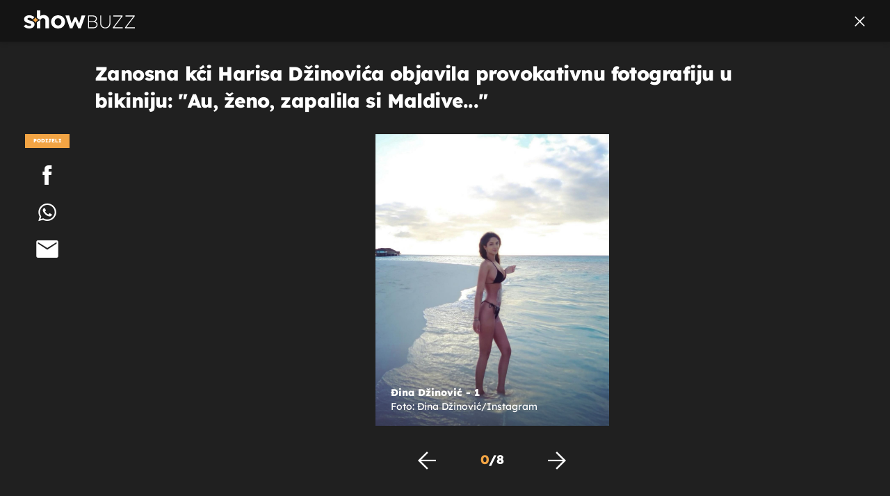

--- FILE ---
content_type: text/javascript
request_url: https://html-load.com/loader.min.js
body_size: 28801
content:
// 
//# sourceMappingURL=[data-uri]
(function(){function e(n,o){const r=t();return(e=function(e,t){return r[e-=334]})(n,o)}function t(){const e=["NWY7VnQicURMQjkxJ20KfT9SNlMoWiNBYEpyMEhRbEtQKQ==","gpt-adingo","test","script malformed. source length: ","constructor","value","&error=","no purpose 1 consent","outerHTML","recovery","pathname","clearTimeout","gpt-funke","gpt-minutemedia","target","currentScript","http","concat","link","response","stopPropagation","tag","sleipnir/","X-Crc32","pagehide","originalUrl","UserAgent","alphaStr","insertRule","eXB3engydXNtOG9nNXE3NHRhbmxiNnJpM3ZjZWhqOWtmMQ==","66tvXKTP","as-revalidator",'","width":160,"height":600,"position":{"selector":"div#contents","position-rule":"child-0","insert-rule":[]},"original-ads":[{"selector":"div#contents > span#ads"}],"attributes":[]}]}',"reload","some","gpt-anymind","setIsTcfNeeded","charset","cookie","bnh6bg==","close-error-report","as-empty-bidder","VHg8V3xYdmN1YkN6LWVrVS8gb2lNCSY6JUlnPjJoe3Nb","boundingClientRect","PerformanceResourceTiming","Object","MessagePort","Url","c204ZmtocndhOTR5MGV1cGoybnEx","X2w8IFZ6cURGOjJnNjF3e2ltKCI3TEFaYS9eaiVcJ0s/","btoa","e2VGJU9YclEyPm5wM0pOXTQ3dQ==","ZWhvcg==","startsWith","KHIlOTZqVks3e2tQCWdEaE9jRnMnMTtNIkl1UVoveXFB","Failed to load website due to adblock: ","src","bTg5NjFxd3pnaHUyN3hlb2FwbjNrNWlsdnJmamM0c3l0MA==","cmd","adingo","insertBefore","div","writeln","CSSStyleDeclaration","includes","frameElement","fxios/","dmJybDRzN3U5ZjhuejVqcHFpMG13dGU2Y3loYWcxM294","as-extra","try-catch","ME5tfXViQzlMNmt7Nygibng+cz1Lb11JQncveVNnZiVX","adsense","edg/","clearInterval","Failed to decode protect-url: url is empty","aWQ=","random","symbol","OTF5c3hlOGx1b3JuNnZwY2l3cQ==","PTZhMEc+UE9vMzdudj94JjFgXTJ0","hasAttribute","minutemedia","728px","Tig5fCEvX1JEdjZRKSI4P0wjaFdscjs=","query","apply","document.classList.contains","visualViewport","aG5bUlhtfERPSC86LkVWS0o7NH1TVQ==","https://html-load.com","removeItem","cDkxdHp4NGlic2h3ZjNxeWVuNTA2dWdvMm1rdjhscmpjNw==","Date","contentDocument","edgios","Failed to fetch script: ","dXNqbDRmaHdicHIzaXl6NXhnODZtOWV2Y243b2swYTIxdA==","HTMLMediaElement","SharedStorageWorklet","tagName","img","Y3E5ODM0a2h3czJ0cmFnajdmbG55bXU=","em5iZw==","stopImmediatePropagation",'{"apply-ratio":1,"',"Element_innerHTML","setProperty","adshieldMaxRTT","extra","width","Function","hostname","tcString","SktqJUlWels8RUgmPUZtaWN1TS46CVMteFBvWnM3CmtB","useractioncomplete","reserved2Input","N3k6eDIxOF1VI05DfW5XYU1Te0w=","Event","https://","data-resource","findLastIndex","1511970kChuGK","function a0v(F,v){const h=a0F();return a0v=function(L,H){L=L-0x85;let E=h[L];return E;},a0v(F,v);}function a0F(){const y=['length','includes','removeEventListener','99DdfTHL','message','426867skijjn','926090UmJmXE','5618020JaGBio','forEach','delete','9152640ERdRZO','get','c3RyaW5n','setTimeout','handleEvent','eval','requestIdleCallback','399064oRTnwg','168YhZGAx','test','requestAnimationFrame','error','call','set','addEventListener','filter','load','61678oqLYfA','setInterval','ZnVuY3Rpb24','prototype','click','3732384LyVUeN','27bKBjKK','slice'];a0F=function(){return y;};return a0F();}(function(F,v){const i=a0v,h=F();while(!![]){try{const L=-parseInt(i(0x94))/0x1+parseInt(i(0x9e))/0x2*(parseInt(i(0x86))/0x3)+-parseInt(i(0xa3))/0x4+parseInt(i(0x89))/0x5+parseInt(i(0x8d))/0x6+parseInt(i(0x88))/0x7*(parseInt(i(0x95))/0x8)+-parseInt(i(0xa4))/0x9*(parseInt(i(0x8a))/0xa);if(L===v)break;else h['push'](h['shift']());}catch(H){h['push'](h['shift']());}}}(a0F,0xf2094),((()=>{const G=a0v,F=(E,B)=>typeof E===B,v=atob(G(0xa0)),h=atob(G(0x8f));if(!F(h,h))return;{const E=RegExp[G(0xa1)][G(0x96)];RegExp[G(0xa1)][G(0x96)]=function(B){const g=G;return E[g(0x99)](this,B);};}[G(0x97),G(0x93),G(0x9f),G(0x90)][G(0x9c)](B=>window[B])[G(0x8b)](B=>window[B]=H(window[B],B)),EventTarget[G(0xa1)][G(0x9b)]=H(EventTarget[G(0xa1)][G(0x9b)],G(0x9b),0x1),EventTarget[G(0xa1)][G(0x85)]=H(EventTarget[G(0xa1)][G(0x85)],G(0x85),0x1);const L=new Map();function H(B,u){const P=G;let p=arguments[P(0xa6)]>0x2&&void 0x0!==arguments[0x2]?arguments[0x2]:0x0;return function(){const o=P;for(var S=arguments[o(0xa6)],K=new Array(S),N=0x0;N<S;N++)K[N]=arguments[N];const Q=K[o(0xa5)](0x0,p),Y=K[p],b=K[o(0xa5)](p+0x1);if(!Y)return B[o(0x99)](this,...K);if(o(0x9f)!==u&&o(0x90)!==u&&!F(Y,v)&&!F(Y[o(0x91)],v))return B[o(0x99)](this,...K);let f=null;if(o(0x9b)===u||o(0x85)===u){const I=[o(0x9d),o(0x98),o(0x87),o(0xa2)],J=Q[0x0];if(!I[o(0xa7)](J))return B[o(0x99)](this,...K);L[o(0x8e)](this)||L[o(0x9a)](this,new Map()),L[o(0x8e)](this)[o(0x8e)](J)||L[o(0x8e)](this)[o(0x9a)](J,new Map()),f=L[o(0x8e)](this)[o(0x8e)](J)[o(0x8e)](Y);}if(f=f||function(){const W=o;for(var x=arguments[W(0xa6)],X=new Array(x),m=0x0;m<x;m++)X[m]=arguments[m];return F(Y,v)?Y[W(0x99)](this,...X):F(Y,h)?window[W(0x92)](Y):F(Y[W(0x91)],v)?Y[W(0x91)][W(0x99)](Y,...X):void 0x0;},o(0x9b)===u){const x=Q[0x0];L[o(0x8e)](this)[o(0x8e)](x)[o(0x9a)](Y,f);}else{if(o(0x85)===u){const X=Q[0x0],m=L[o(0x8e)](this)[o(0x8e)](X)[o(0x8e)](Y)||Y;return L[o(0x8e)](this)[o(0x8e)](X)[o(0x8c)](Y),B[o(0x99)](this,...Q,m,...b);}}return B[o(0x99)](this,...Q,f,...b);};}})()));","eDUwdzRvZTdjanpxOGtyNmk5YWZ0MnAxbmd1bG0zaHlidg==","/resources/","replaceState","7Y6Y7J207KeA66W8IOu2iOufrOyYpOuKlCDspJEg66y47KCc6rCAIOuwnOyDne2WiOyKteuLiOuLpC4g7J6Q7IS47ZWcIOuCtOyaqeydhCDrs7TroKTrqbQgJ+2ZleyduCfsnYQg7YG066at7ZWY7IS47JqULg==","bottom","abs","onLine","join","ABCDEFGHIJKLMNOPQRSTUVWXYZabcdefghijklmnopqrstuvwxyz","azUyM3RscHplcXZzMHlqaDgxb2d1YTZ3bmJyN2M5bWY0aQ==","ghi","script not executed(blob)","ar-v1","stack","headers","geniee","text/css","polarbyte","finally","find","num","reverse","getElementsByClassName","check","createContextualFragment","scrollX","string-try-catch","cmVzZXJ2ZWQx","child-0","fromEntries","MG96dXBrcng2cWp3bnlnbDM0bTdpOXRoMWY4djJiZWM1","Window_fetch","contentWindow","#as_domain","base64 failed","__gpp","b3U3ZXJjdnc5bDAxeWdobmZpcDY4NWJ6eHF0YWszc2ptNA==","aXp4c29tcWgzcDhidmdhNDl3N2Z5MnRsdWM2ZTVuMDFy","Node","anymind","bmxvYw==","matchAll","Yml4cXJod245emptNTRvMTJmZTBz","intersectionRect","sping","ybar","querySelectorAll","alert","Navigator","enliple","parent","elem","v7.5.52","bGU0OTcxbTVpcnB1a3hqdjNzcTJvOHk2MGduYnp0aHdmYQ==","search","firefox","c3ZtbQ==","can't access document.hidden","onreadystatechange","Firefox/","UUNBQlYiXSMwamImV282dDpVdWlIZzFyUEQ0JSlSbE5rLQ==","as_window_id","reject","/report?","removeEventListener","forEach","cmVzZXJ2ZWQy","Element","gpt-adshield","XnpHW3dtCkNgPThCdj48Jl0wOlQgTCNweDNYbGktbikuNA==","bWFHO0ZULmUyY1l6VjolaX0pZzRicC1LVVp5PHdMCl8/","source","358337uSGHOT","wrong googletag.pubads()","HTMLSourceElement","endsWith","transferSize","object","inventories_key","papi","data-query","fGAJJ1JxajZDTldIXUk4c3g3dTNm","WwllJjVCXlc+MCMKcmJxSTd9LUF8Yw==","490517QUNamH","aW5wdXQ=","charCodeAt","tri","VzB8N196fXtyb1lraFhMXiUoJy8+TnRRR2d1WlNBNHZV","cnlwYQ==","purpose",", cfRay: ","Window","XncgVl8xcWs2OmooImc+aSVlfEwyY0k=","document.querySelectorAll",".js","input","isGecko","HTMLStyleElement","naver","reserved1","add","document.getElementById","adshieldAvgRTT","parseInt","replace","contains","flatMap","host","], X-Crc32: ","OWptYW53eXF4MHM1NHp1dG82aA==","height","ZT9gM0FVPDJaWzsJaUpFRlYnfFBhOFQ1ai0udiA6cSNIKQ==","/resources/v2/","HTMLImageElement","scrollHeight","isSafari","eVw2WmcxcW1ea3pjJ3woWWlvUiI+Rgo=","iterator","getAttributeNames","toPrimitive","eDI5aGI4cHd2c2lsY21xMDY1dDQzN3JueXVvMWpmemtl","Map","HTMLIFrameElement","isBrave","setImmediate","output","gpt-nextmillennium","getElementsByTagName","appendChild","version=","dXk4b2EyczZnNGozMDF0OWJpcDdyYw==","abc","Array","gpt-enliple","gpt-clickio","utf-8","error on googletag.pubads()","div#contents > span#ads","gpt-publisher","tpmn",", source length: ","style","useragent","max","append","HTMLLinkElement","about:","getDeviceInfo","crios","encodeURIComponent","dWwyb3cwMWo5enE1OG1mazRjdjM3YWJzeWlndGVoNnhu","core-ads","Date.now is not a function","HTMLMetaElement","localStorage","NzRoZnZidGNqMmVyb2EwdWw1Nnl3M2lucXhrZ3A5bTF6cw==","getOwnPropertyDescriptor","parentNode","MzZxejBtdjl0bmU3a3dyYTVpMXVqeDI4b3lmc3BjZ2xoNA==","element-tagName","Math","true","error on contentWindow","40fbAHaC","HTMLAnchorElement","wrong contentWindow","hostage","data","parse","revokeObjectURL","token=","isSleipnir","innerWidth","querySelector","ariaLabel","ping","signalStatus","protocol","number","configIndex","wp-data","connection","X-Length","Timed out waiting for consent readiness","@@toPrimitive must return a primitive value.","Jm0yR1Q1SXJQIiAuQihvPTppZ2JKcFduejd0Y3ZOWmA+Cg==","removeChild","a3JCSnREKFFsdl4+I1toe1gxOW8mU0VBTS9uIk89IDA1UA==","document - link element","Document","promise tainted","text","bWpiMGZldTZseng3a3FoZ29wNGF0ODMxYzkyeXdpcjVu","edge","pubkey","responseURL","poster","a2Zwdg==","randomize","c3hwMlc5IC0zT25TJjdIPXJWNEQ7VFthdyFdTUFJL31MbA==","trident","worldhistory.org","test/view/passed",", X-Length: ","race","a3luYg==","HTMLElement","data-src","S1ppe140PG0iNSdjJQpYTHVyeXBxQThbZUl3LURSfGtiQg==","type","filter","warn","addModule","document.classList.remove not work","eTkzcmZ0czdseHE4dmtnamVuNW0waTZ3emhhcDF1Y2Iybw==","return this","initial","childNodes","innerHTML","alt","cadmus script blocked","dable-tdn","(E2) Invalid protect url: ","IntersectionObserverEntry","})()","Number","script:","dable","property","opt/","document","gecko/","teads","DOMParser","DOMTokenList","document.createElement","__tcfapi","appendScriptElementAsync","HTMLScriptElement","span",'":[{"id":"',"send","fXFCPHpgUFpbWUg6MHNqdmFPcA==","message","mezzomedia","Error","PerformanceEntry","728","JlhEX1FPaE1ybHRwUjFjNHpHClk=","undefined","NW52MWllZ3phMjY5anU4c29reTA0aDNwN3JsdGN4bWJx","MWtvaG12NHJsMDgzNjJhaXA3ZmpzNWN0YnF5Z3p3eG5l","nthChildOf","eventName","Failed to execute packing script","top","dispatchEvent","regexp-test","document.getElementsByClassName","Y29rcQ==","geniee-prebid","char must be length 1","<html></html>","self","&type=negotiate_fail","as_loader_version","classList","AdShield API cmd","last_bfa_at","whale","inventory_name","Y3J4bWpmN3loZ3Q2bzNwOGwwOWl2","sectionChange","lastIndexOf","brave","InE0CkozZmtaaGombHRgd0g1MFQ9J2d8KEVQW0ItUVlE","def","getBoundingClientRect","aXRoYw==","responseType","set","__sa_","Css","document - find element",'{"type": "tag", "marshalled": "<html></html>"}',"attributes","requestIdleCallback","ZGdnbg==","PEdjcE9JLwl6QVglNj85byByLmJtRlJpZT5Lc18pdjtWdQ==","adlib","/view","className","WEVRNSU8Sl9oIy4wZj92ZUs6ewlDdXRqYEJQOE5HVWIp","gpt-vuukle","https://report.error-report.com/modal?eventId=&error=","replaceChild","right","log","https://report.error-report.com/modal?","eDVBOGhFOT0KUUcxIkN1SidvVihJKT5sYlc0RCNlIEw2","server","M2M1MWdvcTQwcHphbDlyNnh1dnRrZXkyc3duajdtaWhi","raptive","removeAttribute","replaceSync","JSON","data:","atob-btoa","textContent","ZmthZA==","fetch","charAt","width: 100vw; height: 100vh; z-index: 2147483647; position: fixed; left: 0; top: 0;","Nm52OGNqZ3picXMxazQ5d2x4NzUzYWU=","documentElement","all","application/javascript","Invalid protect url: ","resources://","cmVzZXJ2ZWQySW5wdXQ=","insertAfter","loader-check","snigel","cssText","script not executed(inline)","createElement","collect","port","XHlqTUYtZiJSWwlId3hucylwSUMxPTI1OEU5NlBLOkpPCg==","YTI3NGJjbGp0djBvbXc2ejlnNXAxM3VzOGVraHhpcmZx","cXhuNml1cDNvdDhnejdmbGN3MDlieQ==","idx","RVlmP1JOMmF9V2JVNWVIX3xTdEpv","encodeURI","&host=","consents","gpt-highfivve","status code: ","blob:","&url=","now","postMessage","window","RegExp","android","opera","match","gpt-ima-adshield","Node_insertBefore","TkduRThhX3kuRmpZTz00dzNdcDc=","4ejXGFE","href","Window_decodeURIComponent","symplr","adpushup","&is_brave=","fromCharCode","language","responseText","createObjectURL","(function(){","QiBjMQkzRlklPGZfYjJsdV44Wk5DeiNHJ3ZXTTdyJlE9","searchParams","title","fuse","scrollY","document.querySelector","version","Element_getAttribute","b3V0cHV0","can't access user-agent","domain switched","error","ssmas","URL","https:","httpEquiv","cmVzZXJ2ZWQyT3V0cHV0","none","), url: ","remove","defineProperty","intersectionRatio","getEntriesByType","findIndex","head","M2Jwa2ltZnZ4ZTcxNm56b3lydzBxNTI=","fetchLater","LklwPnN6SjhFd2FoWU0vdjt5S2M9ZgooW19UIHEzbk9T","_isTcfNeeded","cmVzZXJ2ZWQxT3V0cHV0","addEventListener","getComputedStyle","matches","json.parse","isSamsungBrowser","innerHeight","hidden","location","cmE7TUg3emZBb1EJeFRVaD9uPSFOSks5PHZgNXsjbVsz","Invalid protect url prefix: ","json","edl","adshield-native","get-computed-style","MessageEvent","gpt-nextmillenium","domain switch: no src attribute","cachedResultIsInAdIframe","fetchScript error(script malformed), url: ","sendBeacon","userAgent","requestIdleCallback not exists","outerWidth","math-random","setTimeout","getElementById","CrOS","eWJmcQ==","eDhiM2xuMWs5bWNlaXM0dTB3aGpveXJ6djVxZ3RhcGYyNw==","tags","replaceScriptElementAsync","Range","frames","string","width not removed","Yzc4NjNxYnNtd3k1NG90bmhpdjE=","reserved1Output","NodeList","reserved2Output","object-keys","aTtVaidbPHciRFQwbFpMZ1M4ZiNoeHNNVn10eTpFLSlg","insertAdjacentHTML","write","then","AS-ENCODED-VAL","ddg/","copyScriptElement","ar-yahoo-v1","dzFHcD4weUJgNVl0XGU0Ml1eQzNPVVhnYiBufWEnVGZxew==","removeProperty","innerText","eventId=","statusText","gpt-adapex","toLowerCase","combo","loader","Element_setAttribute","opr","bzVoa203OHVwMnl4d3Z6c2owYXQxYmdscjZlaTQzbmNx","rtt","cXA1cjg0Mnljdnhqb3diYXo3dWh0czlnazZpMGVtbjEzZg==","Rzc1MmVgTFh4J1ptfTk8CXs/Rg==","Node_appendChild","resource","scrollX,Y","script","AdShield API","214382JGVzzB","tcloaded","document.documentElement.clientWidth, clientHeight","2024125MFLTDf","resources-v2://","rel","bml1ZTh0bXlhY2ozbDkxcTY1Znhid3pydjdwbzJnazQw","call","name","TopLevelCss","gpt-andbeyond","czN6Ym85YWhnZjdsazV5MGN1bXJwcW53eDZpNGpldnQy","b2lscjg3dDZnMXFiejVlZjRodnB5Y3VqbXgzbndzMDJrOQ==","djlhcHlpazYyMzBqNW1sN244YnVxcmYxemdzY2V3eHQ0","KAlFSENfO3MvLldnTmZWbCB6OU1ZaFF9VGo6SkZVUykj","toString","Promise","promise","debug","&request_id=","QjggL1k5b11WSENfcDN5dApoVE9OaTVxNklHLXI9Mmcl","parentElement","DocumentFragment","getGPPData","focus/","499293ZLwbfm","pubstack",", Script-Crc32: ","Version/","MyV0CXsycmNrZnlYUl0/TksmL0ZndztUU01tbi03X2lVLg==","N2d0a3JwYzQ1bndoNmk4amZ2OTNic3lsYXFlem11Mm8xMA==","fetchScript error(status: ","length","javascript:","jkl","scrollWidth","as-async","2335192PqeFpf","cWJ1dw==","baseURI","chrome","Zm1qeA==","url","picrew.me","Blob","Jmo8UkRzW1c+YnVrTWBjPzEpCWw=","endpoint","prototype","Integrity check failed: ","blN5TkRHJ01qL288VSBsIlFFa21pWDJIe1pZSmg0JT1f","[native code]","Py0wOHRQKEpIMUVHeyVbaiZzIiBENWs=","cWdwazM3NW50bDhqdzlybXgyaTBoYzF6dXY0b2J5NnNlZg==","body","&message=","UWpeIE5DVXY1NGxlIlZNbV8zMEdM","Worker","gpt-firstimpression","AdShield API cmd.push","element-attributes","as_","srcdoc","hash","FontFace","attributionSrc","api","str","floor","O2ZlUVhcLk54PHl9MgpVOWJJU0wvNmkhWXUjQWh8Q15a","CSSStyleDeclaration.set/get/removeProperty","status","gpt-interworks","setHTMLUnsafe","content","bWlsYmAjM0JhcV07RFRWP2UuPCAmYw==","gpt-adpushup","cmVzZXJ2ZWQxSW5wdXQ=","N3o+Z317L1cjYGNbWlQmc0k8Mi1oYUtYWW4Kbyl4U0ZB","EventTarget","EventTarget_addEventListener","calculatorsoup.com","exec","duration","width not set properly","getTime","indexOf","parseFloat","gpt-geniee","/script/","setAttributeNS","_fa_","iframe","http://","AdShield API cmd.push result","Response","stylesheet","requestAnimationFrame","encodedBodySize","googletag","bTByeWlxdDgzNjJwMWZhdWxqNHpnaA==","as_domain","Date.now is not a number","string-api","YmphM3prZnZxbHRndTVzdzY3OG4=","Element_attributes","getAttribute","isInIframe","atob","stringify","ODk1dDdxMWMydmVtZnVrc2w2MGh5empud28zNGJ4cGdp","document.hidden","dVY2fSlRJz9Ee1NlQU1YNDtFZg==","cGhtMjF2OWN3NGI3M3lnbG5meG90YXpzdWo4cXJrNjUwaQ==",". Phase: ","Failed to get key from: ","srcset","Click","closest","URLSearchParams","cGxiaTIxY3hmbW8zNnRuNTB1cQ==","document.head.appendChild, removeChild, childNodes","MHQ4a2JmMjZ1ejlzbWg3MTRwY2V4eQ==","cultureg","outerHeight","dmtkcw==","gpt-rubicon","Loader aborted: ","elementFromPoint","document.getElementsByTagName","Headers","min","d2VneWpwenV4MzhxMmE5dm1pZm90","map","POST","performance","Date.now","listenerId","TlhHdDU9fV1iSWtoKThUPnAtfGVXcw==","em1wYw==","trim","Clean.io Inc.","safari","close","from","d3IyNzV5b2dzajRrdjAzaXpjbngxdWFxYjhwZmxtNnRo","html","ing","isInRootIframe","NmFreWhvcjgwbTM3c2xmdzF2eHA=","parseFromString","entries","keys","Chrome/","isArray","YEg7NFN5TUIuCmZ1eG52I1JyUDNFSlEmOVlbTzBjCUNVbw==","https://cadmus.script.ac","sentrySampleRatio","getWindowId","coupang-dynamic","&domain=","scribd.com","aditude","reduce","XMLHttpRequest.onreadystatechange","cache_is_blocking_ads","eventStatus",", StatusCode: [","CSSStyleSheet","MW53c3I3dms4ZmgwbDN1dDkyamlncXg2ejQ1Y3BibXlv","eval","adshield-api","a24xZWhvNmZqYnI0MHB4YzlpMnE=","delete","load","confirm","w2g","MUVIYi58dT9wKHFmUGl0eSdyNk8lCXc9XTlCSlJEOzo4aw==","get","left","slice","insertAdjacentElement","reserved2","History","players","Failed to load script: ","data-sdk","readyState","loading","catch","a2AoNTl3aikie2c+c1xvNlRpQXgKTFA/cWFwdDBdLUl5ZQ==","samsungbrowser","article","ZndiaA==","_as_res","traffective","origin","ZnU2cXI4cGlrd2NueDFhc3RtNDc5YnZnMmV6bG8wM2h5","ZW93NXJmbHVxOHg0emdqNzBwMTNjaTZtaDJzOXRua2Fidg==","HTMLFormElement","responseXML","isFirefox","dXl5aw==","tel:","VGhlcmUgd2FzIGEgcHJvYmxlbSBsb2FkaW5nIHRoZSBwYWdlLiBQbGVhc2UgY2xpY2sgT0sgdG8gbGVhcm4gbW9yZS4=","Invalid reserved state: ","player","NGJvdjI4c3lxN3hhY2VnNjVmbTA5cnQzbGlobmt1empwMQ==","[data-uri]","N3VpbDVhM2d4YnJwdHZqZXltbzRjMDl3cXpzNjgybmYx","gpt-adsinteractive","Cf-Ray","referrer","decodeURIComponent","aXZtc2xyNDhhY2Uzem9rZ3h0MTBiNnA=","as_modal_loaded",", body: ","open","adshield","function","async","HTMLVideoElement","yahoo-mail-v1","http:","azk2WUsodi8mSUNtR0IJNWJ6YT9IY1BfMVcgcVJvQS49Cg==","keyval","&title=","getPropertyValue","function a0Z(e,Z){const L=a0e();return a0Z=function(w,Q){w=w-0xf2;let v=L[w];return v;},a0Z(e,Z);}function a0e(){const eD=['onload','as_','526myoEGc','push','__sa_','__as_ready_resolve','__as_rej','addEventListener','LOADING','XMLHttpRequest','entries','getOwnPropertyDescriptor','_as_prehooked_functions','status','script_onerror','__fr','xhr_defer','href','isAdBlockerDetected','length','then','8fkpCwc','onerror','apply','readyState','_as_prehooked','set','__as_new_xhr_data','Window','catch','charCodeAt','location','document','onreadystatechange','__as_xhr_open_args','_as_injected_functions','DONE','open','toLowerCase','handleEvent','defineProperty','name','54270lMbrbp','__as_is_xhr_loading','prototype','decodeURIComponent','contentWindow','EventTarget','407388pPDlir','__as_xhr_onload','collect','get','call','JSON','setAttribute','Element','btoa','__as_is_ready_state_change_loading','GET','4281624sRJEmx','__origin','currentScript','1433495pfzHcj','__prehooked','1079200HKAVfx','window','error','687boqfKv','fetch','load','1578234UbzukV','function','remove','hostname','adshield'];a0e=function(){return eD;};return a0e();}(function(e,Z){const C=a0Z,L=e();while(!![]){try{const w=-parseInt(C(0x10a))/0x1*(-parseInt(C(0x114))/0x2)+-parseInt(C(0xf7))/0x3+-parseInt(C(0x127))/0x4*(parseInt(C(0x13c))/0x5)+parseInt(C(0x10d))/0x6+parseInt(C(0x105))/0x7+parseInt(C(0x107))/0x8+-parseInt(C(0x102))/0x9;if(w===Z)break;else L['push'](L['shift']());}catch(Q){L['push'](L['shift']());}}}(a0e,0x24a95),((()=>{'use strict';const m=a0Z;const Z={'HTMLIFrameElement_contentWindow':()=>Object[m(0x11d)](HTMLIFrameElement[m(0xf3)],m(0xf5)),'XMLHttpRequest_open':()=>Q(window,m(0x11b),m(0x137)),'Window_decodeURIComponent':()=>Q(window,m(0x12e),m(0xf4)),'Window_fetch':()=>Q(window,m(0x12e),m(0x10b)),'Element_setAttribute':()=>Q(window,m(0xfe),m(0xfd)),'EventTarget_addEventListener':()=>Q(window,m(0xf6),m(0x119))},L=m(0x116)+window[m(0xff)](window[m(0x131)][m(0x123)]),w={'get'(){const R=m;return this[R(0xf9)](),window[L];},'collectOne'(v){window[L]=window[L]||{},window[L][v]||(window[L][v]=Z[v]());},'collect'(){const V=m;window[L]=window[L]||{};for(const [v,l]of Object[V(0x11c)](Z))window[L][v]||(window[L][v]=l());}};function Q(v,l,X){const e0=m;var B,s,y;return e0(0x108)===l[e0(0x138)]()?v[X]:e0(0x132)===l?null===(B=v[e0(0x132)])||void 0x0===B?void 0x0:B[X]:e0(0xfc)===l?null===(s=v[e0(0xfc)])||void 0x0===s?void 0x0:s[X]:null===(y=v[l])||void 0x0===y||null===(y=y[e0(0xf3)])||void 0x0===y?void 0x0:y[X];}((()=>{const e2=m;var v,X,B;const y=W=>{const e1=a0Z;let b=0x0;for(let O=0x0,z=W[e1(0x125)];O<z;O++){b=(b<<0x5)-b+W[e1(0x130)](O),b|=0x0;}return b;};null===(v=document[e2(0x104)])||void 0x0===v||v[e2(0x10f)]();const g=function(W){const b=function(O){const e3=a0Z;return e3(0x113)+y(O[e3(0x131)][e3(0x110)]+e3(0x11e));}(W);return W[b]||(W[b]={}),W[b];}(window),j=function(W){const b=function(O){const e4=a0Z;return e4(0x113)+y(O[e4(0x131)][e4(0x110)]+e4(0x135));}(W);return W[b]||(W[b]={}),W[b];}(window),K=e2(0x113)+y(window[e2(0x131)][e2(0x110)]+e2(0x12b));(X=window)[e2(0x117)]||(X[e2(0x117)]=[]),(B=window)[e2(0x118)]||(B[e2(0x118)]=[]);let x=!0x1;window[e2(0x117)][e2(0x115)](()=>{x=!0x0;});const E=new Promise(W=>{setTimeout(()=>{x=!0x0,W();},0x1b5d);});function N(W){return function(){const e5=a0Z;for(var b=arguments[e5(0x125)],O=new Array(b),z=0x0;z<b;z++)O[z]=arguments[z];return x?W(...O):new Promise((k,S)=>{const e6=e5;W(...O)[e6(0x126)](k)[e6(0x12f)](function(){const e7=e6;for(var f=arguments[e7(0x125)],q=new Array(f),A=0x0;A<f;A++)q[A]=arguments[A];E[e7(0x126)](()=>S(...q)),window[e7(0x118)][e7(0x115)]({'type':e7(0x10b),'arguments':O,'errArgs':q,'reject':S,'resolve':k});});});};}const I=W=>{const e8=e2;var b,O,z;return e8(0x101)===(null===(b=W[e8(0x134)])||void 0x0===b?void 0x0:b[0x0])&&0x0===W[e8(0x11f)]&&((null===(O=W[e8(0x134)])||void 0x0===O?void 0x0:O[e8(0x125)])<0x3||!0x1!==(null===(z=W[e8(0x134)])||void 0x0===z?void 0x0:z[0x2]));},M=()=>{const e9=e2,W=Object[e9(0x11d)](XMLHttpRequest[e9(0xf3)],e9(0x133)),b=Object[e9(0x11d)](XMLHttpRequest[e9(0xf3)],e9(0x12a)),O=Object[e9(0x11d)](XMLHttpRequestEventTarget[e9(0xf3)],e9(0x128)),z=Object[e9(0x11d)](XMLHttpRequestEventTarget[e9(0xf3)],e9(0x112));W&&b&&O&&z&&(Object[e9(0x13a)](XMLHttpRequest[e9(0xf3)],e9(0x133),{'get':function(){const ee=e9,k=W[ee(0xfa)][ee(0xfb)](this);return(null==k?void 0x0:k[ee(0x103)])||k;},'set':function(k){const eZ=e9;if(x||!k||eZ(0x10e)!=typeof k)return W[eZ(0x12c)][eZ(0xfb)](this,k);const S=f=>{const eL=eZ;if(this[eL(0x12a)]===XMLHttpRequest[eL(0x136)]&&I(this))return this[eL(0x100)]=!0x0,E[eL(0x126)](()=>{const ew=eL;this[ew(0x100)]&&(this[ew(0x100)]=!0x1,k[ew(0xfb)](this,f));}),void window[eL(0x118)][eL(0x115)]({'type':eL(0x122),'callback':()=>(this[eL(0x100)]=!0x1,k[eL(0xfb)](this,f)),'xhr':this});k[eL(0xfb)](this,f);};S[eZ(0x103)]=k,W[eZ(0x12c)][eZ(0xfb)](this,S);}}),Object[e9(0x13a)](XMLHttpRequest[e9(0xf3)],e9(0x12a),{'get':function(){const eQ=e9;var k;return this[eQ(0x100)]?XMLHttpRequest[eQ(0x11a)]:null!==(k=this[eQ(0x12d)])&&void 0x0!==k&&k[eQ(0x12a)]?XMLHttpRequest[eQ(0x136)]:b[eQ(0xfa)][eQ(0xfb)](this);}}),Object[e9(0x13a)](XMLHttpRequestEventTarget[e9(0xf3)],e9(0x128),{'get':function(){const ev=e9,k=O[ev(0xfa)][ev(0xfb)](this);return(null==k?void 0x0:k[ev(0x103)])||k;},'set':function(k){const el=e9;if(x||!k||el(0x10e)!=typeof k)return O[el(0x12c)][el(0xfb)](this,k);const S=f=>{const er=el;if(I(this))return this[er(0xf2)]=!0x0,E[er(0x126)](()=>{const eX=er;this[eX(0xf2)]&&(this[eX(0xf2)]=!0x1,k[eX(0xfb)](this,f));}),void window[er(0x118)][er(0x115)]({'type':er(0x122),'callback':()=>(this[er(0xf2)]=!0x1,k[er(0xfb)](this,f)),'xhr':this});k[er(0xfb)](this,f);};S[el(0x103)]=k,O[el(0x12c)][el(0xfb)](this,S);}}),Object[e9(0x13a)](XMLHttpRequestEventTarget[e9(0xf3)],e9(0x112),{'get':function(){const eB=e9;return z[eB(0xfa)][eB(0xfb)](this);},'set':function(k){const es=e9;if(x||!k||es(0x10e)!=typeof k)return z[es(0x12c)][es(0xfb)](this,k);this[es(0xf8)]=k,this[es(0x119)](es(0x109),S=>{const ey=es;I(this)&&window[ey(0x118)][ey(0x115)]({'type':ey(0x122),'callback':()=>{},'xhr':this});}),z[es(0x12c)][es(0xfb)](this,k);}}));};function P(W){return function(){const eg=a0Z;for(var b=arguments[eg(0x125)],O=new Array(b),z=0x0;z<b;z++)O[z]=arguments[z];return this[eg(0x134)]=O,W[eg(0x129)](this,O);};}function Y(W,b,O){const et=e2,z=Object[et(0x11d)](W,b);if(z){const k={...z,'value':O};delete k[et(0xfa)],delete k[et(0x12c)],Object[et(0x13a)](W,b,k);}else W[b]=O;}function D(W,b,O){const ej=e2,z=W+'_'+b,k=w[ej(0xfa)]()[z];if(!k)return;const S=ej(0x108)===W[ej(0x138)]()?window:ej(0x132)===W?window[ej(0x132)]:ej(0xfc)===W?window[ej(0xfc)]:window[W][ej(0xf3)],f=function(){const eK=ej;for(var A=arguments[eK(0x125)],U=new Array(A),F=0x0;F<A;F++)U[F]=arguments[F];try{const J=j[z];return J?J[eK(0xfb)](this,k,...U):k[eK(0xfb)](this,...U);}catch(G){return k[eK(0xfb)](this,...U);}},q=O?O(f):f;Object[ej(0x13a)](q,ej(0x13b),{'value':b}),Object[ej(0x13a)](q,ej(0x106),{'value':!0x0}),Y(S,b,q),window[ej(0x117)][ej(0x115)](()=>{const ex=ej;window[ex(0x111)]&&!window[ex(0x111)][ex(0x124)]&&S[b]===q&&Y(S,b,k);}),g[z]=q;}window[K]||(w[e2(0xf9)](),D(e2(0x11b),e2(0x137),P),D(e2(0xfe),e2(0xfd)),D(e2(0x12e),e2(0x10b),N),(function(){const eN=e2,W=(z,k)=>new Promise((S,f)=>{const eE=a0Z,[q]=k;q[eE(0x121)]?f(k):(E[eE(0x126)](()=>f(k)),z[eE(0x119)](eE(0x10c),()=>S()),window[eE(0x118)][eE(0x115)]({'type':eE(0x120),'reject':()=>f(k),'errArgs':k,'tag':z}));}),b=Object[eN(0x11d)](HTMLElement[eN(0xf3)],eN(0x128));Object[eN(0x13a)](HTMLElement[eN(0xf3)],eN(0x128),{'get':function(){const eI=eN,z=b[eI(0xfa)][eI(0xfb)](this);return(null==z?void 0x0:z[eI(0x103)])||z;},'set':function(z){const eo=eN;var k=this;if(x||!(this instanceof HTMLScriptElement)||eo(0x10e)!=typeof z)return b[eo(0x12c)][eo(0xfb)](this,z);const S=function(){const ei=eo;for(var f=arguments[ei(0x125)],q=new Array(f),A=0x0;A<f;A++)q[A]=arguments[A];return W(k,q)[ei(0x12f)](U=>z[ei(0x129)](k,U));};S[eo(0x103)]=z,b[eo(0x12c)][eo(0xfb)](this,S);}});const O=EventTarget[eN(0xf3)][eN(0x119)];EventTarget[eN(0xf3)][eN(0x119)]=function(){const eM=eN;for(var z=this,k=arguments[eM(0x125)],S=new Array(k),f=0x0;f<k;f++)S[f]=arguments[f];const [q,A,...U]=S;if(x||!(this instanceof HTMLScriptElement)||eM(0x109)!==q||!(A instanceof Object))return O[eM(0xfb)](this,...S);const F=function(){const eP=eM;for(var J=arguments[eP(0x125)],G=new Array(J),H=0x0;H<J;H++)G[H]=arguments[H];return W(z,G)[eP(0x12f)](T=>{const eY=eP;eY(0x10e)==typeof A?A[eY(0x129)](z,T):A[eY(0x139)](...T);});};O[eM(0xfb)](this,q,F,...U);};}()),M(),window[K]=!0x0);})());})()));","nhn","XMLHttpRequest","nextSibling","adsinteractive","_as_req","VW4gcHJvYmzDqG1lIGVzdCBzdXJ2ZW51IGxvcnMgZHUgY2hhcmdlbWVudCBkZSBsYSBwYWdlLiBWZXVpbGxleiBjbGlxdWVyIHN1ciBPSyBwb3VyIGVuIHNhdm9pciBwbHVzLg==","reserved1Input","Forcepoint","children","getItem","navigator","test/v1ew/failed","bkVlSkthLjpQe0E7eDBVTCI0J1hGbXx9d2Z2elEjN1pTKA==","display","overflow","gpt-tdn","mailto:","aXJycg==","Script","resolve","eX1YV11PJkdsL0N0KXNZQjgtYkY0UgpEJ3BTRTBcdS5aUA==","setItem","profile","IFrame","evaluate","childElementCount","div#contents","VHNwektcVnZMMzkpOlBSYTh4Oy51ZyhgdD93XTZDT2ZGMQ==","decodeURI","action","setInterval","bzlxemF4dHA0MDZ3a2U3aWIyZzM4Znltdmo1bGNoMW5y","NFdCXTM+CW89bk12Y0thd19yVlI3emxxbSlGcGA6VGdPJw==","sdkVersion","pubads","prod","split","Element.remove","setAttribute","freestar","Nm03a3dlM3Fhb2h1NWc0Yno4aQ==","dataset","bXRlcWgweXM2MnAxZnhqNTg5cm80YXVuemxpZzNjN3diaw==","eDxbeWtZJTEtc0s5X0MwUmFqIzhPTGxdL0h3aHFGVQkz","Node_baseURI","isInAdIframe","String","push","__gpp not found within timeout","unknown","xhr.onreadystatechange not set","adfit","shift","https://report.error-report.com/modal?eventId=&error=Vml0YWwgQVBJIGJsb2NrZWQ%3D&domain=","adthrive","isNaN","__tcfapi not found within timeout"];return(t=function(){return e})()}(function(){const n=e,o=t();for(;;)try{if(321985===parseInt(n(1199))/1+parseInt(n(708))/2+-parseInt(n(1114))/3+parseInt(n(599))/4*(-parseInt(n(711))/5)+parseInt(n(1023))/6*(parseInt(n(1188))/7)+parseInt(n(745))/8+parseInt(n(733))/9*(-parseInt(n(412))/10))break;o.push(o.shift())}catch(e){o.push(o.shift())}})(),(()=>{"use strict";const t=e;var n={};n.g=function(){const t=e;if(t(1193)==typeof globalThis)return globalThis;try{return this||new Function(t(464))()}catch(e){if(t(1193)==typeof window)return window}}();const o=t=>{const n=e;let o=0;for(let e=0,r=t[n(740)];e<r;e++)o=(o<<5)-o+t[n(334)](e),o|=0;return o},r=class{static[t(1139)](){const e=t;var n,r;let i=arguments[e(740)]>0&&void 0!==arguments[0]?arguments[0]:e(1002),c=!(arguments[e(740)]>1&&void 0!==arguments[1])||arguments[1];const a=Date[e(589)](),s=a-a%864e5,l=s-864e5,d=s+864e5,u=e(768)+o(i+"_"+s),m=e(768)+o(i+"_"+l),f=e(768)+o(i+"_"+d);return u===m||u===f||m===f||!(null!==(n=null!==(r=window[u])&&void 0!==r?r:window[m])&&void 0!==n?n:window[f])&&(c&&(window[u]=!0,window[m]=!0,window[f]=!0),!0)}};function i(e){const n=t;return(i=n(926)==typeof Symbol&&n(1070)==typeof Symbol[n(366)]?function(e){return typeof e}:function(e){const t=n;return e&&t(926)==typeof Symbol&&e[t(997)]===Symbol&&e!==Symbol[t(755)]?t(1070):typeof e})(e)}function c(n,o,r){const c=t;return a=function(t){const n=e;if(n(1193)!=i(t)||!t)return t;var o=t[Symbol[n(368)]];if(void 0!==o){var r=o[n(715)](t,n(673));if(n(1193)!=i(r))return r;throw new TypeError(n(433))}return String(t)}(o),(o=c(1070)==i(a)?a:a+"")in n?Object[c(630)](n,o,{value:r,enumerable:!0,configurable:!0,writable:!0}):n[o]=r,n;var a}const a=8e3;class s{static[t(1029)](e){this[t(638)]=e}static[t(885)](e){const n=t;let o=!(arguments[n(740)]>1&&void 0!==arguments[1])||arguments[1],r=arguments[n(740)]>2&&void 0!==arguments[2]?arguments[2]:n(403);try{return o&&(e=l(e)),window[r][n(945)](e)}catch(e){return""}}static[t(529)](n,o){const r=t;let i=!(arguments[r(740)]>2&&void 0!==arguments[2])||arguments[2],c=arguments[r(740)]>3&&void 0!==arguments[3]?arguments[3]:r(403);try{if(i&&(n=l(n)),!this[r(638)])return window[c][r(957)](n,o);(async function(){const t=r,{enableGpp:i=!1}={},s=await function(){const{tcfTimeoutMs:t=a,requireTcString:n=!0}={};return new Promise((async(o,r)=>{const i=e;try{var c,s;await function(){const t=e;let n=arguments[t(740)]>0&&void 0!==arguments[0]?arguments[0]:a;return new Promise(((e,o)=>{const r=t,i=Date[r(589)](),c=()=>{const t=r;t(926)!=typeof window[t(485)]?Date[t(589)]()-i>n?o(new Error(t(992))):setTimeout(c,50):e(window[t(485)])};c()}))}(t);let l=!1;const d=e=>!(!e||i(709)!==e[i(873)]&&i(1107)!==e[i(873)]||n&&!e[i(1105)]),u=(e,t)=>{const n=i;if(t&&!l&&d(e)){l=!0;try{var r,c;null===(r=(c=window)[n(485)])||void 0===r||r[n(715)](c,n(1180),2,(()=>{}),e[n(844)])}catch{}o(e)}};null===(c=(s=window)[i(485)])||void 0===c||c[i(715)](s,i(640),2,u),setTimeout((()=>{l||r(new Error(i(432)))}),t)}catch(e){r(e)}}))}();if(!function(t){const n=e;var o,r;return!!(null!==(o=null===(r=t[n(338)])||void 0===r?void 0:r[n(584)])&&void 0!==o?o:{})[1]}(s))throw new Error(t(1e3));let l;if(i)try{l=await function(){const e=t;let n=arguments[e(740)]>0&&void 0!==arguments[0]?arguments[0]:6e3;return new Promise(((t,o)=>{const r=e,i=Date[r(589)](),c=()=>{const e=r;e(926)!=typeof window[e(1151)]?Date[e(589)]()-i>n?o(new Error(e(984))):setTimeout(c,50):(()=>{const n=e;try{var o,r,i,c;null===(o=(r=window)[n(1151)])||void 0===o||o[n(715)](r,n(640),((e,o)=>{const r=n;o&&e&&(r(521)===e[r(502)]||r(425)===e[r(502)])&&t(e)})),null===(i=(c=window)[n(1151)])||void 0===i||i[n(715)](c,n(731),((e,o)=>{o&&e&&t({eventName:n(465),data:e})}))}catch{}})()};c()}))}()}catch(e){console[t(460)](e)}return{result:await Promise[t(955)]((e=>{const r=t;let{tcData:i,gppInfo:a}=e;window[c][r(957)](n,o)})({tcData:s,gppInfo:l})),tcData:s,gppInfo:l}})()[r(896)]((e=>{}))}catch(e){}}static[t(629)](e){const n=t;let o=!(arguments[n(740)]>1&&void 0!==arguments[1])||arguments[1],r=arguments[n(740)]>2&&void 0!==arguments[2]?arguments[2]:n(403);try{return o&&(e=l(e)),window[r][n(1083)](e)}catch(e){}}}c(s,t(638),!1);const l=e=>""[t(1010)](window[t(647)][t(356)],t(798))[t(1010)](btoa(e));class d{static[t(372)](){const e=t;try{if(null!=window[e(946)][e(523)]&&e(372)===window[e(946)][e(523)][e(372)][e(716)])return!0}catch(e){}return!1}static[t(364)](){const e=t;try{if(d[e(372)]())return!1;const t=navigator[e(660)][e(694)](),n=[e(849)];return![e(748),e(442),e(1065),e(698),e(594),e(478),e(449),e(397),e(1171),e(518),e(685),e(347),e(1087)][e(1027)]((n=>t[e(1057)](n)))&&n[e(1027)]((n=>t[e(1057)](n)))}catch(e){}return!1}static[t(908)](){const e=t;try{if(d[e(372)]())return!1;const t=navigator[e(660)][e(694)]();if(t[e(1057)](e(732))||t[e(1057)](e(1059)))return!0;const n=[e(1171)];return![e(748),e(442),e(1065),e(698),e(594),e(478),e(449),e(397),e(518),e(685),e(347),e(1087)][e(1027)]((n=>t[e(1057)](n)))&&n[e(1027)]((n=>t[e(1057)](n)))}catch(e){}return!1}static[t(644)](){const e=t;try{const t=navigator[e(660)][e(694)]();return t[e(1057)](e(593))&&t[e(1057)](e(898))}catch(e){}return!1}static[t(420)](){const e=t;try{return navigator[e(660)][e(694)]()[e(1057)](e(1015))}catch(e){}return!1}static[t(345)](){const e=t;return navigator[e(660)][e(694)]()[e(1057)](e(480))}}const u=(e,n)=>{const o=t;if(o(673)!=typeof e||o(673)!=typeof n)return!1;const r=e[o(740)],i=n[o(740)];if(0===r&&0===i)return!0;if(0===r)return!1;if(0===i)return!0;if(r<i)return!1;for(let t=0;t<e[o(740)];t++)if(e[t]===n[0]){let r=!0;for(let i=1;i<n[o(740)];i++)if(!e[t+i]||e[t+i]!==n[i]){r=!1;break}if(r)return!0}return!1},m=(e,n)=>{const o=t;if(o(673)!=typeof e||o(673)!=typeof n)return-1;const r=e[o(740)],i=n[o(740)];if(0===r&&0===i)return-1;if(0===r)return-1;if(0===i)return-1;if(r<i)return-1;for(let t=0;t<e[o(740)];t++)if(e[t]===n[0]){let r=!0;for(let i=1;i<n[o(740)];i++)if(!e[t+i]||e[t+i]!==n[i]){r=!1;break}if(r)return t}return-1},f=e=>{const n=t,o=navigator[n(660)],r=m(o,e);if(-1===r)return-1;let i="";for(let t=r+e[n(740)];t<o[n(740)];t++){const e=o[n(334)](t);if(e<48||e>57)break;i+=o[t]}return parseInt(i)||-1},w={HTMLIFrameElement_contentWindow:()=>Object[t(405)](HTMLIFrameElement[t(755)],t(1148)),XMLHttpRequest_open:()=>h(window,t(937),t(924)),Window_decodeURIComponent:()=>h(window,t(340),t(920)),Window_fetch:()=>h(window,t(340),t(559)),Element_setAttribute:()=>h(window,t(1183),t(974)),EventTarget_addEventListener:()=>h(window,t(786),t(640))},x=t(530)+window[t(1043)](window[t(647)][t(600)]),p={get(){return this[t(575)](),window[x]},collectOne(e){window[x]=window[x]||{},window[x][e]||(window[x][e]=w[e]())},collect(){const e=t;window[x]=window[x]||{};for(const[t,n]of Object[e(858)](w))window[x][t]||(window[x][t]=n())}};function h(e,n,o){const r=t;var i,c,a;return r(591)===n[r(694)]()?e[o]:r(479)===n?null===(i=e[r(479)])||void 0===i?void 0:i[o]:r(554)===n?null===(c=e[r(554)])||void 0===c?void 0:c[o]:null===(a=e[n])||void 0===a||null===(a=a[r(755)])||void 0===a?void 0:a[o]}const g={appendChild:Node[t(755)][t(377)],insertBefore:Node[t(755)][t(1053)]};function v(e,n){const o=t;n[o(938)]?g[o(1053)][o(715)](n[o(729)],e,n[o(938)]):g[o(377)][o(715)](n[o(406)],e)}function b(e){const n=t;g[n(377)][n(715)](document[n(634)],e)}function y(e){const n=t,o=document[n(574)](e[n(1092)]);for(const t of e[n(367)]())o[n(974)](t,e[n(813)](t));return o[n(557)]=e[n(557)],o}function E(e,n){const o=t;return n?(n[o(1046)]("?")&&(n=n[o(887)](1)),e[o(1057)]("?")?e+"&"+n:e+"?"+n):e}function T(){const e=t;try{const t=[65,66,67,68,69,70,71,72,73,74,75,76,77,78,79,80,81,82,83,84,85,86,87,88,89,90],n=["A","B","C","D","E","F","G","H","I","J","K","L","M","N","O","P","Q","R","S","T","U","V","W","X","Y","Z"];for(let o=0;o<26;o++)if(String[e(605)](t[o])!==n[o]||n[o][e(334)](0)!==t[o])return!1}catch(e){return!1}return!0}let M="",_=t(1082);try{var N;M=null!==(N=document[t(1008)][t(813)](t(893)))&&void 0!==N?N:t(985);const e=document[t(1008)][t(813)](t(456))||document[t(1008)][t(813)](t(1049));e&&(_=new URL(e,window[t(647)][t(600)])[t(903)])}catch(e){}const L={version:t(1168),sdkVersion:M,endpoint:_,env:t(971),debug:!1,sentrySampleRatio:.05},W={idx:e=>Math[t(775)](Math[t(1069)]()*e),elem:function(e){const n=t;return e[this[n(580)](e[n(740)])]},num:function(e,n){const o=t;return Math[o(775)](Math[o(1069)]()*(n-e))+e},alphaStr:function(e,n){const o=t,r=e+this[o(1136)](0,n-e),i=[];for(let e=0;e<r;++e)i[o(983)](o(1124)[o(560)](this[o(1136)](0,52)));return i[o(1123)]("")},className:function(){return this[t(1020)](5,15)}};function S(e){const n=t;return e?A[n(1135)]((t=>t.id===e)):L[n(726)]?H[0]:W[n(1167)](H)}function I(e){const n=t,o=[n(1068),n(1200),n(618),n(1143),n(784),n(639),n(1182),n(568),n(626)],r={};for(let t=0;t<o[n(740)];t++){const i=e[t];r[atob(o[t])]=n(673)==typeof i?atob(i):i}return r}const H=[[t(667),t(776),t(500),117,t(968),t(1116),57,t(759),t(635)],[t(1032),t(1106),t(967),117,t(688),t(760),115,t(1076),t(921)],[t(446),t(648),t(817),97,t(956),t(720),114,t(341),t(562)],[t(749),t(541),t(904),106,t(448),t(914),53,t(365),t(1094)]][t(840)]((e=>I(e))),k=[[t(846),t(637),t(499),119,t(1176),t(1169),102,t(702),t(827)],[t(900),t(548),t(852),57,t(737),t(463),101,t(491),t(976)],[t(746),t(680),t(550),102,t(931),t(978),56,t(1044),t(358)],[t(1156),t(979),t(1146),97,t(434),t(404),115,t(819),t(1071)],[t(454),t(1063),t(578),121,t(360),t(905),110,t(497),t(675)],[t(909),t(1035),t(441),118,t(993),t(701),115,t(598),t(879)],[t(337),t(728),t(399),112,t(948),t(1050),114,t(753),t(856)],[t(1045),t(524),t(916),107,t(537),t(1022),104,t(1109),t(811)],[t(558),t(785),t(714),115,t(884),t(820),104,t(763),t(1158)],[t(1172),t(1186),t(876),97,t(436),t(407),101,t(1197),t(839)],[t(508),t(1047),t(1153),106,t(1185),t(1084),107,t(581),t(1041)],[t(1095),t(722),t(699),102,t(457),t(1152),57,t(1072),t(520)],[t(536),t(1042),t(369),103,t(862),t(668),97,t(845),t(579)],[t(527),t(610),t(719),56,t(897),t(1125),49,t(1081),t(807)],[t(953),t(336),t(721),111,t(577),t(738),104,t(782),t(829)],[t(832),t(757),t(1060),107,t(963),t(1089),50,t(1198),t(379)]][t(840)]((e=>I(e))),A=[...H,...k],R=e=>{const n=t,o=S(e[n(887)](0,4));if(!o)throw new Error(n(822)+e);const r=e[n(887)](4);let i=0;return r[n(972)]("")[n(840)]((e=>{const t=n;if(0==i&&e===String[t(605)](o[t(348)]))return i=1,"";if(0==i&&e===String[t(605)](o[t(889)]))return i=2,"";if(0!=i){const n=i;if(i=0,1==n)return o[t(676)][t(1057)](e)?Z(o[t(942)],o[t(676)],e):Z(o[t(344)],o[t(374)],e)+e;if(2==n)return o[t(678)][t(1057)](e)?Z(o[t(1108)],o[t(678)],e):Z(o[t(344)],o[t(374)],e)+e;throw new Error(t(912)+n)}return Z(o[t(344)],o[t(374)],e)}))[n(1123)]("")};function Z(e,n,o){const r=t;if(1!==o[r(740)])throw new Error(r(510));return n[r(1057)](o)?e[n[r(793)](o)]:o}const z="eyJ0eXAiOiJKV1Qi",O="LCJhbGciOiJIUzI1",V="NiJ9.eyJuYW1lIjo",X="iIiwiZW1haWwiOiI",j="iLCJleHAiOjE3Njg",D="0NzA0OTYsImlhdCI",U="6MTc2ODM4NDA5Nn0",F=".bAJBIAmuBGEubs9",Y="JshKuCQcvN_bnSoT",J="ljOQdc4RDGvs",G=()=>{const e=t,n=C();for(const t of n)e(669)in t?B(t):e(803)in t&&Q(t)},C=()=>{const e=t;var n,o,r;const i=null===(n=document[e(1008)])||void 0===n?void 0:n[e(813)](e(416));if(i)return function(t){const n=e,o=R(t);return JSON[n(417)](o)}(i);const c=null===(o=document[e(1008)])||void 0===o?void 0:o[e(813)](e(429));if(c)return[{tags:atob(c)}];const a=null===(r=document[e(1008)])||void 0===r?void 0:r[e(813)](e(1112));return a?[{tags:atob(a)}]:[]},B=e=>{const n=t;var o;let{tags:r}=e;const i=document[n(1008)],c=document[n(574)](n(1054));c[n(467)]=r;for(const e of Array[n(851)](c[n(376)](n(706)))){var a;const t=y(e);null===(a=e[n(406)])||void 0===a||a[n(544)](t,e)}const s=(null==i?void 0:i[n(813)](n(1077)))||(null==i?void 0:i[n(813)](n(1196)));for(let e=0;e<c[n(466)][n(740)];e++){const t=c[n(466)][e];t[n(1049)]=P(t[n(1049)]),t[n(600)]=P(t[n(600)]),s&&(t[n(1049)]&&(t[n(1049)]=E(t[n(1049)],s)),t[n(600)]&&(t[n(600)]=E(t[n(600)],s)))}const l=null===(o=document[n(1008)])||void 0===o?void 0:o[n(813)](n(534));l&&l[n(972)](";")[n(840)]((e=>({key:e[n(972)]("=")[0],value:e[n(972)]("=")[1]})))[n(1181)]((e=>{const t=n;let{key:o,value:r}=e;for(let e=0;e<c[t(466)][t(740)];e++){const n=c[t(466)][e];n instanceof Element&&n[t(974)](o,r)}})),q(c)},Q=e=>{const n=t;let{stylesheet:o}=e;const r=document[n(574)](n(390));r[n(467)]=o,q(r)},q=e=>{const n=t;var o,r;const i=(null===(o=document[n(1008)])||void 0===o?void 0:o[n(927)])||n(410)===(null===(r=document[n(1008)])||void 0===r?void 0:r[n(813)](n(744)));n(895)!==document[n(894)]||i?document[n(354)](document[n(1008)])?v(e,document[n(1008)]):document[n(634)][n(377)](e):document[n(682)](e[n(467)])},P=e=>{return e?(n=e)&&n[t(1046)](t(567))?E(""[t(1010)](L[t(754)],t(1117))[t(1010)](e[t(353)](t(567),"")),t(419)[t(1010)]([z,O,V,X,j,D,U,F,Y,J][t(1123)](""))):(e=>e&&e[t(1046)](t(712)))(e)?E(""[t(1010)](L[t(754)],t(361))[t(1010)](e[t(353)](t(712),"")),t(419)[t(1010)]([z,O,V,X,j,D,U,F,Y,J][t(1123)](""),t(583))[t(1010)](window[t(647)][t(356)])):e:e;var n};let K=0;function $(e){const n=t,o=(t,n)=>{K++,e(t,n)};return o[n(723)]=()=>n(758),new Promise(o)}const ee=[],te=e=>ee[t(983)]({message:e,timestamp:Date[t(589)]()}),ne=e=>{console[t(621)](e),te(e)},oe=async function(e){const n=t;let o=arguments[n(740)]>1&&void 0!==arguments[1]?arguments[1]:L[n(754)];try{let t=o+n(1179);t+=n(378)+L[n(616)],t+=n(513),t+=n(933),t+=n(762)+encodeURIComponent(e),t+=n(588)+encodeURIComponent(location[n(600)]),t+=n(604)+function(){const e=n;try{if(null!=window[e(946)][e(523)]&&e(372)===window[e(946)][e(523)][e(372)][e(716)])return!0}catch(e){}return!1}()[n(723)](),t+=n(727)+W[n(1020)](16,16);const r=await fetch(t,{method:n(841),body:JSON[n(816)](ee)});return await r[n(440)]()}catch(e){return n(621)}},re=new Uint32Array(256);for(let e=0;e<256;e++){let t=e;for(let e=0;e<8;e++)t=1&t?3988292384^t>>>1:t>>>1;re[e]=t}const ie=[[t(640)],[t(1163)],[t(381),t(851)],[t(381),t(861)],[t(381),t(755),t(459)],[t(381),t(755),t(1135)],[t(381),t(755),t(633)],[t(381),t(755),t(1113)],[t(381),t(755),t(355)],[t(381),t(755),t(1181)],[t(381),t(755),t(1057)],[t(381),t(755),t(1123)],[t(381),t(755),t(840)],[t(381),t(755),t(983)],[t(381),t(755),t(870)],[t(381),t(755),t(1137)],[t(381),t(755),t(988)],[t(381),t(755),t(1027)],[t(815)],[t(752)],[t(1043)],[t(1066)],[t(1004)],[t(882)],[t(1056),t(755),t(934)],[t(1056),t(755),t(689)],[t(1056),t(755),t(1099)],[t(875),t(755),t(1021)],[t(1085),t(589)],[t(1085),t(755),t(792)],[t(964)],[t(920)],[t(505)],[t(479),t(747)],[t(479),t(761)],[t(479),t(850)],[t(479),t(354)],[t(479),t(1031)],[t(479),t(574)],[t(479),t(1008)],[t(479),t(835)],[t(479),t(960)],[t(479),t(665)],[t(479),t(1138)],[t(479),t(376)],[t(479),t(634),t(377)],[t(479),t(634),t(435)],[t(479),t(646)],[t(479),t(924)],[t(479),t(422)],[t(479),t(1162)],[t(479),t(919)],[t(479),t(623)],[t(479),t(682)],[t(479),t(1055)],[t(730),t(755),t(665)],[t(730),t(755),t(422)],[t(730),t(755),t(1162)],[t(482),t(755),t(857)],[t(483),t(755),t(349)],[t(483),t(755),t(354)],[t(483),t(755),t(629)],[t(1183),t(755),t(813)],[t(1183),t(755),t(367)],[t(1183),t(755),t(526)],[t(1183),t(755),t(1073)],[t(1183),t(755),t(888)],[t(1183),t(755),t(681)],[t(1183),t(755),t(629)],[t(1183),t(755),t(552)],[t(1183),t(755),t(974)],[t(1183),t(755),t(797)],[t(1183),t(755),t(780)],[t(582)],[t(398)],[t(494),t(755),t(492)],[t(877)],[t(1110),t(755),t(1096)],[t(1110),t(755),t(1013)],[t(786),t(755),t(640)],[t(786),t(755),t(1180)],[t(559)],[t(771)],[t(1058)],[t(1103),t(755),t(1078)],[t(1103),t(755),t(715)],[t(641)],[t(837),t(755),t(885)],[t(413)],[t(455)],[t(906)],[t(371)],[t(362)],[t(394)],[t(1090)],[t(487)],[t(1190)],[t(928)],[t(645)],[t(421)],[t(991)],[t(554),t(417)],[t(554),t(816)],[t(370),t(755),t(1181)],[t(370),t(755),t(885)],[t(370),t(755),t(529)],[t(409),t(1121)],[t(409),t(775)],[t(409),t(392)],[t(409),t(838)],[t(409),t(1069)],[t(654)],[t(1039),t(755),t(590)],[t(946),t(1122)],[t(946),t(659)],[t(946),t(660)],[t(1154),t(755),t(377)],[t(1154),t(755),t(1053)],[t(1154),t(755),t(544)],[t(677),t(755),t(1181)],[t(474),t(352)],[t(1038),t(858)],[t(1038),t(1145)],[t(1038),t(405)],[t(1038),t(859)],[t(1038),t(755),t(723)],[t(924)],[t(831)],[t(662)],[t(1166)],[t(794)],[t(352)],[t(842),t(632)],[t(590)],[t(724),t(564)],[t(724),t(755),t(896)],[t(724),t(755),t(1134)],[t(724),t(755),t(683)],[t(724),t(453)],[t(724),t(1178)],[t(724),t(955)],[t(592),t(755),t(789)],[t(592),t(755),t(995)],[t(1180)],[t(804)],[t(535)],[t(802),t(755),t(650)],[t(802),t(755),t(440)],[t(1141)],[t(614)],[t(512)],[t(966)],[t(664)],[t(982),t(605)],[t(982),t(755),t(334)],[t(982),t(755),t(1010)],[t(982),t(755),t(1191)],[t(982),t(755),t(1057)],[t(982),t(755),t(793)],[t(982),t(755),t(595)],[t(982),t(755),t(1157)],[t(982),t(755),t(353)],[t(982),t(755),t(887)],[t(982),t(755),t(972)],[t(982),t(755),t(1046)],[t(982),t(755),t(694)],[t(982),t(755),t(847)],[t(504)],[t(623),t(608)],[t(623),t(418)],[t(826),t(755),t(393)],[t(826),t(755),t(885)],[t(826),t(755),t(529)],[t(937),t(755),t(924)],[t(937),t(755),t(490)]];function ce(){const e=t;let n=arguments[e(740)]>0&&void 0!==arguments[0]?arguments[0]:window;se(n,arguments[e(740)]>1&&void 0!==arguments[1]&&arguments[1])}let ae="";const se=function(){const e=t;let n=arguments[e(740)]>0&&void 0!==arguments[0]?arguments[0]:window,o=arguments[e(740)]>1?arguments[1]:void 0;{function s(e){try{let t=n;for(const n of e)t=t[n]}catch(e){return!0}return!1}ae=e(477);for(const l of ie)if(s(l)){let d=e(591);for(const f of l)d+="."+f;le(d)}}ae=e(843),e(926)!=typeof n[e(1085)][e(589)]&&le(e(401)),e(427)!=typeof n[e(1085)][e(589)]()&&le(e(809));{ae=e(871);const w=new(n[e(937)]),x=()=>{};w[e(1174)]=x,w[e(1174)]!==x&&le(e(986))}{ae=e(777);const p=n[e(479)][e(574)](e(1054))[e(390)];p[e(1099)](e(1102),e(1075)),e(1075)!==p[e(934)](e(1102))&&le(e(791)),p[e(689)](e(1102)),p[e(934)](e(1102))&&le(e(674))}const r=n[e(479)][e(574)](e(1054)),i=n[e(479)][e(574)](e(1093));i[e(1049)]=e(915);const c=n[e(479)][e(574)](e(1011)),a=n[e(479)][e(574)](e(706));{ae=e(484),r&&i&&c&&a&&n[e(479)][e(574)](e(488))||le(),ae=e(710),(n[e(991)](document[e(563)][e(743)])||n[e(991)](document[e(563)][e(363)]))&&le(),ae=e(828),[r,i,c,a][e(1181)]((t=>{const o=e;n[o(479)][o(634)][o(377)](t);let r=!1;n[o(479)][o(634)][o(466)][o(1181)]((e=>{e===t&&(r=!0)})),r||le(o(466)),n[o(479)][o(634)][o(435)](t)})),ae=e(532);const h=W[e(540)]();r.id=h,r[e(515)][e(349)](h),n[e(479)][e(634)][e(377)](r),r!==n[e(479)][e(665)](h)&&le(e(350)),r!==n[e(479)][e(1138)](h)[0]&&le(e(507)),r!==n[e(479)][e(422)]("#"[e(1010)](h))&&le(e(615)),r!==n[e(479)][e(1162)]("#"[e(1010)](h))[0]&&le(e(342)),r[e(515)][e(354)](h)||le(e(1079)),r[e(515)][e(629)](h),r[e(515)][e(354)](h)&&le(e(462)),ae=e(437),n[e(479)][e(634)][e(377)](c),c[e(974)](e(713),e(803)),c[e(974)](e(458),e(1132)),0===n[e(479)][e(634)][e(376)](e(1011))[e(740)]&&le(e(836));try{r[e(629)](),c[e(629)]()}catch(g){le(e(973))}n[e(479)][e(634)][e(354)](c)&&le(e(629)),ae=e(818);try{n[e(479)][e(646)]}catch(v){le(e(1173))}}{ae=e(526);const b=r[e(526)]();e(427)!=typeof(b[e(1120)]+b[e(504)]+b[e(886)]+b[e(545)]+b[e(1102)]+b[e(359)])&&le(e(526)),ae=e(729);const y=n[e(479)][e(574)](e(1054));r[e(377)](y),y[e(729)]!==r&&le(e(377)),ae=e(435),r[e(435)](y),0!==r[e(961)]&&le(e(435)),ae=e(767);const E=(t,n)=>{const o=e,r=W[o(540)]();t[o(974)](n,r),t[o(813)](n)!==r&&le(o(974)),t[o(552)](n),t[o(813)](n)&&le(o(552))};[r,i,a][e(1181)]((t=>{const n=e;E(t,n(468)),E(t,n(416))})),ae=e(408),e(1054)!==r[e(1092)][e(694)]()&&le(e(1054)),e(1093)!==i[e(1092)][e(694)]()&&le(e(1093)),e(706)!==a[e(1092)][e(694)]()&&le(e(706))}if(ae=e(591),o&&n[e(504)]!==n){const T=n[e(1058)];T&&Array[e(851)](n[e(1166)][e(479)][e(1162)](e(799)))[e(1057)](T)||le(e(1058));try{T[e(1148)]!==n&&le(e(414))}catch(M){le(e(411))}try{const _=W[e(540)]();n[e(806)]={},n[e(806)][e(970)]=()=>_,n[e(806)][e(970)]()!==_&&le(e(1189))}catch(N){le(e(385))}}{ae=e(643);const L={inventory_name:W[e(540)](),inventories_key:W[e(540)]()},S=e(1097)[e(1010)](L[e(1194)],e(489))[e(1010)](L[e(519)],e(1025)),I={"apply-ratio":1};I[L[e(1194)]]=[{id:L[e(519)],width:160,height:600,position:{selector:e(962),"position-rule":e(1144),"insert-rule":[]},"original-ads":[{selector:e(386)}],attributes:[]}],de(n[e(554)][e(417)](S),I,n)||le(e(958));const H=e(533),k={type:e(1014),marshalled:e(511)};de(n[e(554)][e(417)](H),k,n)||le(e(415)),ae=e(663);let A=!1;for(let F=0;F<100;F++)if(n[e(409)][e(1069)]()!=n[e(409)][e(1069)]()){A=!0;break}A||le(),ae=e(679);const R={},Z=W[e(540)](),z=W[e(540)]();R[Z]=z,n[e(1038)][e(859)](R)[0]===Z&&R[Z]===z||le(),ae=e(506);const O=new(n[e(592)])(e(539));O[e(995)](e(451))&&!O[e(995)](e(947))||le(),ae=e(810);const V=e(673);V[e(1046)](e(774))||le(e(1046)),V[e(1057)](e(335))||le(e(1057)),V[e(1191)](e(854))||le(e(1191)),"st"!==V[e(972)]("r")[0]&&le(e(972)),"s"!==V[e(560)](0)&&le(e(560)),115!==V[e(334)](0)&&le(e(334)),e(1160)!==V[e(353)](/tr/g,"p")&&le(e(353));let X="";try{X=n[e(946)][e(660)]}catch(Y){le(e(619))}X[e(1057)]("/1")!==u(X,"/1")&&le(e(1057));{const J=(t,n)=>{const o=e,r=t[o(972)](n),i=((e,t)=>{const n=o;if(""===e||""===t)return[e];const r=[];let i=e;for(let e=m(i,t);-1!==e;e=m(i,t))r[n(983)](i[n(887)](0,e)),i=i[n(887)](e+t[n(740)]);return r[n(983)](i),r})(t,n);if(r[o(740)]!==i[o(740)])return!1;for(let e=0;e<r[o(740)];e++)if(r[e]!==i[e])return!1;return!0},G=[{target:navigator[e(660)],key:"/"},{target:navigator[e(660)],key:"/"},{target:navigator[e(660)],key:e(860)},{target:navigator[e(660)],key:e(1175)}];for(const{target:C,key:B}of G)J(C,B)||le(e(972))}ae=e(1142);let j=!1;try{throw new(n[e(494)])(e(621))}catch(Q){j=!0}j||le(e(1062)),ae=e(556);try{n[e(591)][e(815)],n[e(591)][e(1043)]}catch(q){le(e(1150))}const D=W[e(540)](),U=n[e(1043)](D);D!==n[e(815)](U)&&le(e(556)),ae=e(653),n[e(641)](r)instanceof n[e(1056)]||le(e(641)),ae=e(391),n[e(946)][e(660)]||le(e(1019)),ae=e(352),728!==n[e(352)](e(496))&&le(e(352)),ae=e(705),(isNaN(n[e(1141)])||e(427)!=typeof n[e(1141)]||isNaN(n[e(614)])||e(427)!=typeof n[e(614)])&&le(e(705)),ae=e(927);try{let P=0,ee=K;$((()=>{P=W[e(1136)](1,100)})),0!==P&&ee!==K||le(e(725)),P=0,ee=K,async function(){P=W[e(1136)](1,100)}(),0===P&&le(e(927))}catch(te){le(e(725))}}try{ae=e(381);const ne=Math[e(1069)](),oe=Math[e(1069)](),re=[ne,oe];re[e(1137)](),re[0]===oe&&re[1]===ne||le(e(1137))}catch(ce){le(e(1137))}{ae=e(1038);const se=[[n,e(647)],[n,e(1038)],[n,e(946)],[{keyval:1},e(932)]];let ue=!1;for(const[me,fe]of se)if(n[e(1038)][e(405)](me,fe)){ue=!0;break}ue||le(e(405))}{ae=e(878);const we=window[e(925)],xe=Symbol(e(773)),pe={cmd:{push:()=>xe}};window[e(925)]=pe,window[e(925)]!==pe&&le(e(707)),window[e(925)][e(1051)]!==pe[e(1051)]&&le(e(516)),window[e(925)][e(1051)][e(983)]!==pe[e(1051)][e(983)]&&le(e(766)),window[e(925)][e(1051)][e(983)]()!==xe&&le(e(801)),window[e(925)]=we}},le=e=>{const n=t,o=n(756)[n(1010)](e,n(821))[n(1010)](ae);throw console[n(621)](o),o},de=function(e,n){const o=t;let r=arguments[o(740)]>2&&void 0!==arguments[2]?arguments[2]:window;if(typeof e!=typeof n)return!1;if(o(1193)!=typeof e&&o(1193)!=typeof n)return e===n;if((e instanceof r[o(381)]||e instanceof Array)!=(n instanceof r[o(381)]||n instanceof Array))return!1;if(e instanceof r[o(381)]||e instanceof Array){if(r[o(1038)][o(859)](e)[o(740)]!==r[o(1038)][o(859)](n)[o(740)])return!1;for(let t=0;t<e[o(740)];t++)if(!de(e[t],n[t],r))return!1}else{if(r[o(1038)][o(859)](e)[o(740)]!==r[o(1038)][o(859)](n)[o(740)])return!1;for(const t in e)if(!de(e[t],n[t],r))return!1}return!0};class ue{static[t(501)](e){const n=t;if(!e[n(729)])return 0;let o;for(o=0;o<e[n(729)][n(944)][n(740)]&&e[n(729)][n(944)][o]!==e;o++);return o}static[t(814)](){const e=t;let n=arguments[e(740)]>0&&void 0!==arguments[0]?arguments[0]:window;try{return n[e(512)]!==n[e(504)]}catch(e){return!0}}static[t(981)](){const e=t;if(void 0!==ue[e(657)])return ue[e(657)];if(!ue[e(814)]())return ue[e(657)]=!1,!1;if(window[e(647)][e(600)][e(1046)](e(395))||Re(window[e(647)][e(600)]))return ue[e(657)]=!0,!0;try{if((window[e(647)][e(600)][e(1057)]("#")?window[e(647)][e(600)][e(887)](0,window[e(647)][e(600)][e(793)]("#")):window[e(647)][e(600)])===(window[e(1166)][e(647)][e(600)][e(1057)]("#")?window[e(1166)][e(647)][e(600)][e(887)](0,window[e(1166)][e(647)][e(600)][e(793)]("#")):window[e(1166)][e(647)][e(600)]))return ue[e(657)]=!0,!0}catch(e){}return ue[e(657)]=!1,!1}static[t(855)](){const e=t;if(!this[e(814)]())return!1;try{return window[e(1166)][e(647)][e(600)],!1}catch(e){return!0}}static[t(865)](e){const n=t,o=n(1177);let r=e[o];return r||(r=W[n(540)](),e[o]=r),r}static[t(686)](e){const n=t,o=document[n(574)](n(706)),r=we[n(885)]()[n(812)][n(885)][n(715)](e);for(let e=0;e<r[n(740)];e++){const t=r[e];we[n(885)]()[n(697)][n(715)](o,t[n(716)],t[n(998)])}return we[n(885)]()[n(1098)][n(529)][n(715)](o,we[n(885)]()[n(1098)][n(885)][n(715)](e)),o}static[t(569)](e,n){const o=t;n[o(938)]?we[o(885)]()[o(597)][o(715)](n[o(406)],e,n[o(938)]):we[o(885)]()[o(703)][o(715)](n[o(406)],e)}static async[t(670)](e,n){const o=t;if(we[o(885)]()[o(617)][o(715)](e,o(1049))&&!we[o(885)]()[o(617)][o(715)](e,o(927))){const t=$((t=>{const n=o;we[n(885)]()[n(787)][n(715)](e,n(881),(()=>{t()})),we[n(885)]()[n(787)][n(715)](e,n(621),(()=>{t()}))}));return n[o(729)][o(544)](e,n),t}return n[o(729)][o(544)](e,n),$((e=>e()))}static async[t(486)](e,n){const o=t;if(we[o(885)]()[o(617)][o(715)](n,o(1049))&&!we[o(885)]()[o(617)][o(715)](n,o(927))){const t=$((e=>{const t=o;we[t(885)]()[t(787)][t(715)](n,t(881),(()=>{e()})),we[t(885)]()[t(787)][t(715)](n,t(621),(()=>{e()}))}));return we[o(885)]()[o(703)][o(715)](e,n),t}return we[o(885)]()[o(703)][o(715)](e,n),$((e=>e()))}}c(ue,t(657),void 0);const me=t(498)==typeof window,fe={},we={get(){const e=t;let n=arguments[e(740)]>0&&void 0!==arguments[0]?arguments[0]:null;if(me)return fe[e(549)]||(fe[e(549)]=xe(null)),fe[e(549)];{n||(n=window);const t=ue[e(865)](n);return fe[t]||(fe[t]=xe(n)),fe[t]}},collect(){const e=t;let n=arguments[e(740)]>0&&void 0!==arguments[0]?arguments[0]:window;const o=ue[e(865)](n);fe[o]||(fe[o]=xe(n))}},xe=e=>({CSSStyleDeclaration_cssText:he(e,t(1056),t(572)),CSSStyleDeclaration_getPropertyValue:ge(e,t(1056),t(934)),CSSStyleDeclaration_setProperty:ge(e,t(1056),t(1099)),CSSStyleSheet_insertRule:ge(e,t(875),t(1021)),CSSStyleSheet_replaceSync:ge(e,t(875),t(553)),DocumentFragment_getElementById:ge(e,t(730),t(665)),DocumentFragment_querySelector:ge(e,t(730),t(422)),DocumentFragment_querySelectorAll:ge(e,t(730),t(1162)),Document_cookie:he(e,t(438),t(1031)),Document_createElement:ge(e,t(438),t(574)),Document_getElementById:ge(e,t(438),t(665)),document_getElementById:ge(e,t(479),t(665)),Document_getElementsByTagName:ge(e,t(438),t(376)),Document_querySelector:ge(e,t(438),t(422)),Document_querySelectorAll:ge(e,t(438),t(1162)),Document_getElementsByClassName:ge(e,t(438),t(1138)),Document_write:ge(e,t(438),t(682)),Document_writeln:ge(e,t(438),t(1055)),Document_referrer:he(e,t(438),t(919)),Document_URL:he(e,t(438),t(623)),DOMParser_parseFromString:ge(e,t(482),t(857)),Element_ariaLabel:he(e,t(1183),t(423)),Element_attributes:he(e,t(1183),t(534)),Element_classList:he(e,t(1183),t(515)),Element_className:he(e,t(1183),t(540)),Element_closest:ge(e,t(1183),t(825)),Element_getAttribute:ge(e,t(1183),t(813)),Element_getBoundingClientRect:ge(e,t(1183),t(526)),Element_getElementsByClassName:ge(e,t(1183),t(1138)),Element_hasAttribute:ge(e,t(1183),t(1073)),Element_id:he(e,t(1183),"id"),Element_tagName:he(e,t(1183),t(1092)),Element_innerHTML:he(e,t(1183),t(467)),Element_outerHTML:he(e,t(1183),t(1001)),Element_insertAdjacentElement:ge(e,t(1183),t(888)),Element_insertAdjacentHTML:ge(e,t(1183),t(681)),Element_querySelector:ge(e,t(1183),t(422)),Element_querySelectorAll:ge(e,t(1183),t(1162)),Element_removeAttribute:ge(e,t(1183),t(552)),Element_setAttribute:ge(e,t(1183),t(974)),Element_setAttributeNS:ge(e,t(1183),t(797)),Element_setHTMLUnsafe:ge(e,t(1183),t(780)),Element_matches:ge(e,t(1183),t(642)),Event_stopPropagation:ge(e,t(1110),t(1013)),Event_stopImmediatePropagation:ge(e,t(1110),t(1096)),EventTarget_addEventListener:ge(e,t(786),t(640)),EventTarget_removeEventListener:ge(e,t(786),t(1180)),Function_toString:ge(e,t(1103),t(723)),History_replaceState:ge(e,t(890),t(1118)),HTMLAnchorElement_attributionSrc:he(e,t(413),t(772)),HTMLAnchorElement_href:he(e,t(413),t(600)),HTMLAnchorElement_protocol:he(e,t(413),t(426)),HTMLAnchorElement_hostname:he(e,t(413),t(1104)),HTMLAnchorElement_port:he(e,t(413),t(576)),HTMLAnchorElement_pathname:he(e,t(413),t(1003)),HTMLAnchorElement_hash:he(e,t(413),t(770)),HTMLAnchorElement_host:he(e,t(413),t(356)),HTMLAnchorElement_origin:he(e,t(413),t(903)),HTMLAnchorElement_ping:he(e,t(413),t(424)),HTMLAnchorElement_search:he(e,t(413),t(1170)),HTMLAnchorElement_target:he(e,t(413),t(1007)),HTMLElement_dataset:he(e,t(455),t(977)),HTMLElement_innerText:he(e,t(455),t(690)),HTMLElement_title:he(e,t(455),t(612)),HTMLElement_style:he(e,t(455),t(390)),HTMLFormElement_action:he(e,t(906),t(965)),HTMLFormElement_target:he(e,t(906),t(1007)),HTMLIFrameElement_contentDocument:he(e,t(371),t(1086)),HTMLIFrameElement_contentWindow:he(e,t(371),t(1148)),HTMLIFrameElement_name:he(e,t(371),t(716)),HTMLIFrameElement_src:he(e,t(371),t(1049)),HTMLIFrameElement_srcdoc:he(e,t(371),t(769)),HTMLImageElement_attributionSrc:he(e,t(362),t(772)),HTMLImageElement_src:he(e,t(362),t(1049)),HTMLImageElement_srcset:he(e,t(362),t(823)),HTMLLinkElement_as:he(e,t(394),"as"),HTMLLinkElement_href:he(e,t(394),t(600)),HTMLLinkElement_rel:he(e,t(394),t(713)),HTMLScriptElement_attributionSrc:he(e,t(487),t(772)),HTMLScriptElement_src:he(e,t(487),t(1049)),HTMLSourceElement_src:he(e,t(1190),t(1049)),HTMLSourceElement_srcset:he(e,t(1190),t(823)),HTMLVideoElement_src:he(e,t(928),t(1049)),HTMLVideoElement_poster:he(e,t(928),t(445)),HTMLMediaElement_src:he(e,t(1090),t(1049)),HTMLMetaElement_content:he(e,t(402),t(781)),HTMLMetaElement_httpEquiv:he(e,t(402),t(625)),HTMLStyleElement_insertBefore:ge(e,t(346),t(1053)),IntersectionObserverEntry_boundingClientRect:he(e,t(472),t(1036)),IntersectionObserverEntry_intersectionRatio:he(e,t(472),t(631)),IntersectionObserverEntry_intersectionRect:he(e,t(472),t(1159)),JSON_parse:ge(e,t(554),t(417)),JSON_stringify:ge(e,t(554),t(816)),MessageEvent_data:he(e,t(654),t(416)),MessageEvent_origin:he(e,t(654),t(903)),MessageEvent_source:he(e,t(654),t(1187)),Navigator_sendBeacon:ge(e,t(1164),t(659)),Node_appendChild:ge(e,t(1154),t(377)),Node_insertBefore:ge(e,t(1154),t(1053)),Node_textContent:he(e,t(1154),t(557)),Node_baseURI:he(e,t(1154),t(747)),PerformanceEntry_name:he(e,t(495),t(716)),PerformanceResourceTiming_transferSize:he(e,t(1037),t(1192)),PerformanceResourceTiming_encodedBodySize:he(e,t(1037),t(805)),Range_createContextualFragment:ge(e,t(671),t(1140)),RegExp_test:ge(e,t(592),t(995)),RegExp_exec:ge(e,t(592),t(789)),Response_url:he(e,t(802),t(750)),SharedStorageWorklet_addModule:ge(e,t(1091),t(461)),String_matchAll:ge(e,t(982),t(1157)),String_replace:ge(e,t(982),t(353)),Window_decodeURIComponent:ge(e,t(340),t(920)),Window_innerWidth:he(e,t(340),t(421)),Window_fetch:ge(e,t(340),t(559)),Window_fetchLater:ge(e,t(340),t(636)),Window_frames:he(e,t(340),t(672)),Window_name:he(e,t(340),t(716)),Window_open:ge(e,t(340),t(924)),Window_postMessage:ge(e,t(340),t(590)),Window_requestAnimationFrame:ge(e,t(340),t(804)),Window_requestIdleCallback:ge(e,t(340),t(535)),Window_setImmediate:ge(e,t(340),t(373)),Window_setInterval:ge(e,t(340),t(966)),Window_setTimeout:ge(e,t(340),t(664)),Window_visualViewport:he(e,t(340),t(1080)),XMLHttpRequest_open:ge(e,t(937),t(924)),XMLHttpRequest_send:ge(e,t(937),t(490)),XMLHttpRequest_responseURL:he(e,t(937),t(444)),XMLHttpRequest_response:he(e,t(937),t(1012)),XMLHttpRequest_responseText:he(e,t(937),t(607)),XMLHttpRequest_responseType:he(e,t(937),t(528)),XMLHttpRequest_responseXML:he(e,t(937),t(907)),XMLHttpRequest_status:he(e,t(937),t(778)),XMLHttpRequest_statusText:he(e,t(937),t(692)),FontFace:me?null:e[t(771)],FontFace_prototype:pe(e,t(771)),Worker:me?null:e[t(764)],Worker_prototype:pe(e,t(764))}),pe=(e,o)=>{const r=t;return me?void 0===n.g[o]?null:n.g[o][r(755)]:null===(i=e[o])||void 0===i?void 0:i[r(755)];var i},he=(e,o,r)=>{const i=t;if(me)return void 0===n.g[o]?null:Object[i(405)](n.g[o][i(755)],r);{var c;const t=i(591)===o[i(694)]()?e:null===(c=e[o])||void 0===c?void 0:c[i(755)];return t?e[i(1038)][i(405)](t,r):{get:{call:e=>e[r]},set:{call:(e,t)=>{e[r]=t}}}}},ge=(e,o,r)=>{const i=t;return me?i(591)===o[i(694)]()?n.g[r]:void 0===n.g[o]?null:n.g[o][i(755)][r]:i(591)===o[i(694)]()?e[r]:i(479)===o?null===(c=e[i(479)])||void 0===c?void 0:c[r]:i(554)===o?null===(a=e[i(554)])||void 0===a?void 0:a[r]:null===(s=e[o])||void 0===s||null===(s=s[i(755)])||void 0===s?void 0:s[r];var c,a,s},ve=[t(652),t(853),t(1064),t(651),t(866),t(481),t(936),t(493),t(883),t(987),t(388),t(1131),t(509),t(476),t(470),t(951),t(779),t(542),t(783),t(795),t(387),t(1184),t(1165),t(382),t(383),t(693),t(596),t(975),t(765),t(655),t(375),t(1155),t(603),t(994),t(833),t(869),t(1052),t(718),t(830),t(602),t(902),t(1005),t(585),t(1028),t(1006),t(917),t(538),t(622),t(613),t(939),t(1133),t(400),t(1074),t(734),t(571),t(990),t(551)],be=t(899),ye=t(891),Ee=t(1195),Te=t(913),Me=t(695),_e=t(1161),Ne=[be,ye,Ee,Te,Me,_e];o(L[t(616)]);let Le=function(e){const n=t;return e[n(1040)]=n(380),e[n(959)]=n(525),e[n(531)]=n(1126),e[n(824)]=n(742),e[n(954)]="m",e[n(717)]="n",e}({});const We=new Uint32Array(256);for(let e=0;e<256;e++){let t=e;for(let e=0;e<8;e++)t=1&t?3988292384^t>>>1:t>>>1;We[e]=t}const Se=t(1034),Ie=t(684),He=t(1061);function ke(e){const n=t;return Le[n(1040)][n(1057)](e)?Le[n(1040)]:Le[n(959)][n(1057)](e)?Le[n(959)]:Le[n(531)][n(1057)](e)?Le[n(531)]:Le[n(824)][n(1057)](e)?Le[n(824)]:Le[n(954)][n(1057)](e)?Le[n(954)]:Le[n(717)][n(1057)](e)?Le[n(717)]:null}function Ae(e){const n=t;if(!e)throw new Error(n(1067));const o=(e=ze(e))[n(1003)][n(972)]("/");let r;const i=o[1];let c,a,s;if(i===be){if(o[n(740)]<7)throw new Error(n(566)[n(1010)](e));const t=Oe(o[o[n(740)]-1]);a=t[n(1018)],s=t[n(1101)],c={version:"v7",originalHostname:o[2],...t[n(447)]?{randomize:t[n(447)],bidder:void 0}:{bidder:ve[parseInt(o[3])]}},r=ke(o[o[n(740)]-2])}else if(i===ye){if(o[n(740)]<7)throw new Error(n(566)[n(1010)](e));const t=Oe(o[o[n(740)]-1]);a=t[n(1018)],s=t[n(1101)],c={version:"v8",originalHostname:o[2],...t[n(447)]?{randomize:t[n(447)],bidder:void 0}:{bidder:ve[parseInt(o[3])]}},r=ke(o[o[n(740)]-2])}else if(i===Ee){if(o[n(740)]<6)throw new Error(n(566)[n(1010)](e));const t=Oe(o[o[n(740)]-1]);a=t[n(1018)],s=t[n(1101)],c={version:"v9",originalHostname:o[2]},r=ke(o[o[n(740)]-2])}else if(i===Te){var l;if(o[n(740)]<6)throw new Error(n(566)[n(1010)](e));const t=Oe(o[o[n(740)]-1]);a=t[n(1018)],c={version:n(1128),originalHostname:o[2],configIndex:0},null!==(l=t[n(1101)])&&void 0!==l&&l[n(428)]&&(c[n(428)]=t[n(1101)][n(428)],delete t[n(1101)][n(428)]),s=t[n(1101)],r=ke(o[o[n(740)]-2])}else if(i===Me){var d;if(o[n(740)]<6)throw new Error(n(566)[n(1010)](e));const t=Oe(o[o[n(740)]-1]);a=t[n(1018)],s=t[n(1101)],c={version:n(687),originalHostname:o[2],configIndex:0},null!==(d=t[n(1101)])&&void 0!==d&&d[n(428)]&&(c[n(428)]=t[n(1101)][n(428)],delete t[n(1101)][n(428)]),s=t[n(1101)],r=ke(o[o[n(740)]-2])}else{if(i!==_e)throw new Error(n(649)[n(1010)](e));{const t=function(e){const t=n;try{const[,,n,,o]=e[t(1003)][t(972)]("/",5),r=new URL(atob(o));if(t(624)!==r[t(426)])return;return r[t(770)]=e[t(770)],{hostname:n,originalUrl:r}}catch(e){return}}(e);if(t)return{protectUrlContext:{version:n(929),originalHostname:t[n(1104)],isMainFrame:!0},originalUrl:t[n(1018)][n(600)],kind:Le[n(959)]};if(o[n(740)]<6)throw new Error(n(566)[n(1010)](e));const i=Oe(o[o[n(740)]-1]);a=i[n(1018)],s=i[n(1101)],c={version:n(929),originalHostname:o[2],isMainFrame:!1},r=ke(o[o[n(740)]-2])}}if(!r)throw new Error(n(471)[n(1010)](e));if(function(e){const t=n;return Array[t(851)](e[t(611)][t(859)]())[t(459)]((e=>t(1024)!=e))[t(740)]>0}(e)){e[n(611)][n(880)](n(1024));for(const[t,o]of Array[n(851)](e[n(611)][n(858)]()))a[n(611)][n(529)](t,o)}const u=[];for(const[e,t]of a[n(611)][n(858)]())t===Ie?u[n(983)](e):u[n(983)](e+"="+t);return a[n(1170)]=u[n(1123)]("&"),{protectUrlContext:c,kind:r,originalUrl:a[n(600)]+e[n(770)],extra:s}}function Re(e){const n=t;var o;if(!e)return!1;const r=ze(e);if(!Ne[n(1027)]((e=>r[n(1003)][n(1046)]("/"[n(1010)](e,"/")))))return!1;const i=r[n(1003)][n(972)]("/"),c=i[1];if([be,ye][n(1057)](c)){if(i[n(740)]<7)return!1}else if(c===Ee){if(i[n(740)]<6)return!1}else if(c===Te){if(i[n(740)]<6)return!1}else if(c===_e){if("_m"===i[3])return!0;if(i[n(740)]<6)return!1}const a=null===(o=i[i[n(740)]-1])||void 0===o?void 0:o[n(887)](0,4);return!!a&&void 0!==S(a)}const Ze=t(498)==typeof window;function ze(e,n){const o=t;return e instanceof URL?e:o(673)==typeof e&&[o(395),o(475),o(555),o(952),o(910),o(741),o(587)][o(1027)]((t=>e[o(1046)](t)))?new URL(e):o(673)==typeof e&&Ze?new URL(e,n):o(673)!=typeof e||Ze?ze(e[o(723)]()):e[o(1046)](o(800))||e[o(1046)](o(1111))?new URL(e):(Re(n=n||we[o(885)](window)[o(980)][o(885)][o(1078)](window[o(479)]))&&(n=Ae(n)[o(1018)]),new URL(e,n))}function Oe(e){const n=t,o=new URL(R(e)),r=n(410)===o[n(611)][n(885)](Se);o[n(611)][n(880)](Se);const i=o[n(611)][n(885)](He);let c;if(i){try{c=JSON[n(417)](i)}catch(e){}o[n(611)][n(880)](He)}return{randomize:r,originalUrl:o,extra:c}}function Ve(){const e=t;try{const t=performance[e(632)](e(704));if(0===t[e(740)])return{minRTT:0,avgRTT:0,maxRTT:0,adshieldMinRTT:0,adshieldAvgRTT:0,adshieldMaxRTT:0};let[n,o,r,i]=[0,0,0,0],[c,a,s,l,d,u]=[0,0,0,0,0,0];return t[e(1181)]((t=>{const a=e;n++,o+=t[a(790)],(0===c||c>t[a(790)])&&(c=t[a(790)]),s<t[a(790)]&&(s=t[a(790)]),t[a(716)][a(1046)](L[a(754)])&&Re(t[a(716)])&&Ae(t[a(716)])[a(1018)][a(1046)](L[a(754)])&&(r++,i+=t[a(790)],(0===l||l>t[a(790)])&&(l=t[a(790)]),u<t[a(790)]&&(u=t[a(790)]))})),a=o/n,d=i/r,{minRTT:c,avgRTT:a,maxRTT:s,adshieldMinRTT:l,adshieldAvgRTT:d,adshieldMaxRTT:u}}catch(e){}return{minRTT:0,avgRTT:0,maxRTT:0,adshieldMinRTT:0,adshieldAvgRTT:0,adshieldMaxRTT:0}}const Xe=async e=>$((t=>setTimeout(t,e))),je=async function(){const e=t;let n=arguments[e(740)]>0&&void 0!==arguments[0]?arguments[0]:0;const o=Date[e(589)]();if(!window[e(535)])throw new Error(e(661));for(;o+n<Date[e(589)]();)await $(((t,n)=>window[e(535)](t)))};function De(t,n,o){try{!async function(t,n,o){const r=e;try{if(await Ce())return;Fe();const e=Math[r(1069)]()<L[r(864)]?await o(t):"";document[r(634)][r(467)]="",document[r(761)][r(467)]="",console[r(621)](r(1048)[r(1010)](t)),document[r(761)][r(390)][r(950)]=r(646);let c=!1;window[r(640)](r(492),(e=>{const t=r;t(922)===e[t(416)]&&(c=!0)}));const a=function(e){const t=r;let n=arguments[t(740)]>1&&void 0!==arguments[1]?arguments[1]:"";const o=document[t(574)](t(799)),i=L[t(754)][t(1057)]("//")?L[t(754)][t(972)]("//")[1]:L[t(754)];let c=t(547);c+=t(691)+e,c+=t(999)+btoa(n),c+=t(867)+i,c+=t(588)+btoa(location[t(600)]),o[t(1049)]=c,o[t(974)](t(390),t(561)),document[t(761)][t(377)](o);const a=e=>{const n=t;var r;n(1033)===e[n(416)]&&(null===(r=o[n(406)])||void 0===r||r[n(435)](o),document[n(761)][n(390)][n(689)](n(950)),window[n(1180)](n(492),a))};return addEventListener(t(492),a),o}(e,t),s=setInterval((()=>{const e=r;if(!document[e(354)](a))return clearInterval(s);const o=a[e(526)]();e(627)!==getComputedStyle(a)[e(949)]&&0!==o[e(1102)]&&0!==o[e(359)]||(clearInterval(s),Ue(t,n))}),1e3);if(d[r(364)]()||d[r(908)]()){var i;const e=Ve(),o=Math[r(392)](3e3,5*(null!==(i=null==e?void 0:e[r(351)])&&void 0!==i?i:0));setTimeout((()=>{document[r(354)](a)&&!c&&(clearInterval(s),Ue(t,n))}),o)}}catch(e){Ue(t,n)}}(t,n,o)}catch(e){Ue(t,n)}}function Ue(n,o){const r=t;try{Fe();const t=decodeURIComponent(escape(atob((()=>{const t=e,n=navigator[t(606)][t(694)]();return n[t(1046)]("fr")?t(941):n[t(1046)]("ko")?t(1119):t(911)})())));r(926)!=typeof confirm||!1!==confirm(t)?location[r(600)]=r(543)[r(1010)](btoa(n),r(867))[r(1010)](o,r(588))[r(1010)](btoa(location[r(600)])):location[r(1026)]()}catch(e){location[r(600)]=r(989)[r(1010)](o)}}function Fe(){const e=t;s[e(529)](e(517),String(Date[e(589)]()))}let Ye=!1;window[t(640)](t(1017),(()=>{Ye=!0}),{capture:!0});const Je=Date[t(589)]();let Ge=!1;const Ce=async()=>{const n=t;if(Ge)return!0;Ge=!0;try{if(await(async()=>{const t=e;if(!navigator[t(1122)])return!0;try{await p[t(885)]()[t(1147)][t(715)](window,location[t(600)])}catch(e){return!0}return!1})())return!0;try{var o;const e=Ve();if(e[n(1100)]>1e3||e[n(351)]>500)return!0;const t=null===(o=navigator[n(430)])||void 0===o?void 0:o[n(700)];if(t&&t>700&&t%25==0)return!0}catch(e){}if(Date[n(589)]()-Je>6e4)return!0;if(void 0===window[n(535)]?await Xe(100):await je(100),Ye)return!0;if(location[n(356)][n(1057)](n(751))&&navigator[n(660)][n(1057)](n(666)))return!0;if(location[n(356)][n(1057)](n(450))&&function(){const e=n;try{if(null!=window[e(946)][e(523)]&&e(372)===window[e(946)][e(523)][e(372)][e(716)])return!0}catch(e){}return!1}())return!0}catch(e){}return!1},Be=async function(e){const n=t;let o,r=arguments[n(740)]>1&&void 0!==arguments[1]?arguments[1]:[0,50,100],i=arguments[n(740)]>2?arguments[2]:void 0;for(let t=0;t<=r[n(740)];++t)try{return await e()}catch(e){if(t===r[n(740)]){o=e;break}i&&i(t+1,e),void 0===window[n(535)]?await Xe(r[t]):await je(r[t])}throw new Error(o)};try{(()=>{const n=t;var i;window[n(514)]=L[n(616)],p[n(575)]();const c=function(){const e=n,t=s[e(885)](e(872));return t?e(410)===t:void 0}();if(!1!==c)try{!function(){const e=n,t=e(609)[e(1010)](e(935),e(473)),o=document[e(574)](e(706));o[e(690)]=t,document[e(634)][e(377)](o)}()}catch(e){}r[n(1139)](n(570));try{c&&(location[n(1104)][n(1191)](n(788))||location[n(1104)][n(1191)](n(868)))&&(window[n(920)]=function(e){const t=n,o=p[t(885)]()[t(601)](e);if(o[t(1057)](t(848))){const e=(new Error)[t(1129)];if(!e)return o;if(e[t(887)](e[t(522)]("\n"))[t(1057)](t(863)))throw new Error(t(469))}return o})}catch{}if(window[n(640)](n(492),(e=>{const t=n;if(t(673)!=typeof e[t(416)]||!e[t(416)][t(1191)](t(940)))return;const o=e[t(416)][t(353)](t(940),t(901));window[t(590)](o,"*")})),function(){const e=n;let t=arguments[e(740)]>0&&void 0!==arguments[0]?arguments[0]:{};var o;if(e(1149)===location[e(770)]&&(location[e(770)]="",s[e(529)](e(808),null!==(o=prompt())&&void 0!==o?o:"",!1)),null===document[e(1008)])return!1;const r=function(t,n,o){const r=e;let i=arguments[r(740)]>3&&void 0!==arguments[3]?arguments[3]:{};const c=(a=o)?new URL(a[r(1046)](r(1009))?a:r(800)[r(1010)](a)):null;var a;if(!c)return null;const s=function(e,t){const n=r;let o=t[n(813)](n(456))||t[n(813)](n(1049));if(null===o)throw new Error(n(656));return o=o[n(1046)]("//")?e[n(426)]+o:o,new URL(o,e[n(600)])}(t,n);if(s[r(1104)]===c[r(1104)]&&s[r(576)]===c[r(576)])return null;s[r(356)]=c[r(356)],s[r(426)]=/localhost|127.0.0.1/[r(995)](c[r(356)])?r(930):r(624),c[r(576)]&&(s[r(576)]=c[r(576)]),Object[r(858)](i)[r(1181)]((e=>{const t=r;let[n,o]=e;s[t(611)][t(529)](n,o)}));const l=y(n);return l[r(974)](r(1049),s[r(600)]),l}(location,document[e(1008)],s[e(885)](e(808),!1),t);return!!r&&(document[e(1008)][e(406)]?v(r,document[e(1008)]):b(r),document[e(1008)][e(629)](),console[e(546)](e(620)),!0)}())return;const a=new URL(L[n(754)])[n(1104)],l=null===(i=document[n(1008)])||void 0===i?void 0:i[n(813)](n(696));var m;if(l&&window[n(590)](l,"*"),T()&&(!r[n(1139)](n(696))||function(){const t=n;try{if(!T())return!1;if(function(){const t=e,n=navigator[t(660)];let o="";for(const e of[78,65,86,69,82])o+=String[t(605)](e);let r="";for(const e of[40,105,110,97,112,112,59,32,115,101,97,114,99,104])r+=String[t(605)](e);let i="";for(const e of[110,97,118,101,114,97,112,112,97,112,105])i+=String[t(605)](e);return!!window[i]&&!!(u(n,o)&&u(n,r)&&window[i]&&t(926)==typeof window[i][t(396)])}())return!0;let n="";for(const e of[67,104,114,111,109,101,47])n+=String[t(605)](e);const o=f(n);if(-1!==o&&o<70)return!0;let r="";for(const e of[70,105,114,101,102,111,120,47])r+=String[t(605)](e);const i=f(r);if(-1!==i&&i<62)return!0;if(d[t(364)]()){const e=f(t(736));if(-1!==e&&e<12)return!0}}catch(e){}return!1}()||function(){const e=n;try{let t="";for(const n of[46,116,114,97,110,115,108,97,116,101,46,103,111,111,103])t+=String[e(605)](n);if(t&&((t,n)=>{const o=e;if(o(673)!=typeof t||o(673)!=typeof n)return!1;const r=t[o(740)],i=n[o(740)];if(0===r&&0===i)return!0;if(0===r)return!1;if(0===i)return!0;if(r<i)return!1;let c=!0;for(let e=0;e<=i;e++)if(t[r-e]!==n[i-e]){c=!1;break}return c})(location[e(1104)],t))return!0}catch(e){}return!1}()||function(){const e=n;if(window!==top)try{const t=10;let n=window[e(1166)];for(let o=0;o<t;o++){if(n[e(514)])return!0;if(n===top)break;n=n[e(1166)]}}catch(e){}return!1}()))return G(),void(null===(m=document[n(1008)])||void 0===m||m[n(629)]());const w="$ENDPOINT$";let x="";try{var h;!function(){const e=n,t=e(609)[e(1010)](e(1115),e(473)),o=document[e(574)](e(706));o[e(690)]=t;const r=EventTarget[e(755)][e(640)];if(document[e(634)][e(377)](o),r===EventTarget[e(755)][e(640)])throw new Error(e(503))}(),ce();const e=n(796)+location[n(1104)]+n(343),t=o(L[n(616)])[n(723)](),r=new URL((w[n(1046)](n(1111))?w:null===(h=document[n(1008)])||void 0===h?void 0:h[n(813)](n(1049)))||L[n(754)],location[n(600)]);r[n(1003)]=e,r[n(611)][n(529)](n(770),t),x=r[n(600)]}catch(e){return void De(e,a,oe)}try{var g;G(),null===(g=document[n(1008)])||void 0===g||g[n(629)]()}catch(e){}try{const e=Math[n(1069)](),t=n(439);let o=-1;$(((t,n)=>{o=e,e>=.5?n():t()}))[n(683)]((()=>{(-1===o||o>=.5)&&Ue(t,a)}))[n(896)]((()=>{(-1===o||o<.5)&&Ue(t,a)})),-1===o&&Ue(n(439),a)}catch(e){Ue(n(439),a)}(async()=>{const e=n;let t="",o=t=>e(1088)[e(1010)](t);try{t=await Be((()=>(async t=>{const n=e,o=await p[n(885)]()[n(1147)][n(715)](window,t),r=await o[n(440)](),i=o[n(1130)][n(885)](n(918));if(o[n(778)]<200||o[n(778)]>=400)throw te(n(739)[n(1010)](o[n(778)],n(628))[n(1010)](t,n(339))[n(1010)](i,n(923))[n(1010)](r)),new Error(n(586)[n(1010)](o[n(778)]));const c=r[n(740)],a=o[n(1130)][n(885)](n(431)),s=o[n(1130)][n(885)](n(1016)),l=function(e){const t=n;let o=-1;for(let n=0;n<e[t(740)];n++)o=o>>>8^re[255&(o^e[t(334)](n))];return~o>>>0}(r);if(!r||r[n(740)]<100||null!==a&&c!==parseInt(a)){if(r[n(887)](0,1e3)[n(1057)](n(943)))return r;throw te(n(658)[n(1010)](t,n(339))[n(1010)](i,n(389))[n(1010)](r[n(740)],n(452))[n(1010)](a,n(874))[n(1010)](o[n(778)],n(357))[n(1010)](s,n(735))[n(1010)](l)),new Error(n(996)[n(1010)](r[n(740)],n(452))[n(1010)](a))}return r})(x)),[0,50,100,500],((e,t)=>ne(o(t))))}catch(e){return De(o(e),a,oe)}o=t=>e(892)[e(1010)](t);try{await(r=x,i=t,$(((t,n)=>{const o=e;var c;const a=new Blob([i],{type:o(565)}),s=URL[o(608)](a),l=W[o(540)](),d=new Map([[o(1049),s],[o(1002),l],[o(1030),o(384)],[o(456),r],[o(893),L[o(969)]],[o(927),o(410)]]),u=null===(c=document[o(1008)])||void 0===c?void 0:c[o(813)](o(443));u&&d[o(529)](o(443),u);const m=document[o(574)](o(706));d[o(1181)](((e,t)=>m[o(974)](t,e)));const f=window[o(664)]((()=>{const e=o;URL[e(418)](s),n(new Error(e(1127)))}),W[o(1136)](4900,5100));window[o(640)](o(492),(e=>{const n=o;e[n(416)]==="r_"+l&&(URL[n(418)](s),window[n(1004)](f),t())})),b(m)})))}catch(r){try{await Be((()=>((t,n)=>$(((o,r)=>{const i=e;var c;const a=W[i(540)](),s=new Map([[i(1002),a],[i(1030),i(384)],[i(456),t],[i(893),L[i(969)]]]),l=null===(c=document[i(1008)])||void 0===c?void 0:c[i(813)](i(443));l&&s[i(529)](i(443),l);const d=document[i(574)](i(706));s[i(1181)](((e,t)=>d[i(974)](t,e))),d[i(557)]=n;const u=window[i(664)]((()=>r(new Error(i(573)))),W[i(1136)](4900,5100));window[i(640)](i(492),(e=>{const t=i;e[t(416)]==="r_"+a&&(window[t(1004)](u),o())})),b(d)})))(x,t)),[0,50,100],((e,t)=>{ne(o(t)),ce()}))}catch(i){De(o(i),a,oe)}}var r,i})()})()}catch(e){De(t(834)+e[t(492)],L[t(754)],oe)}})();
})();